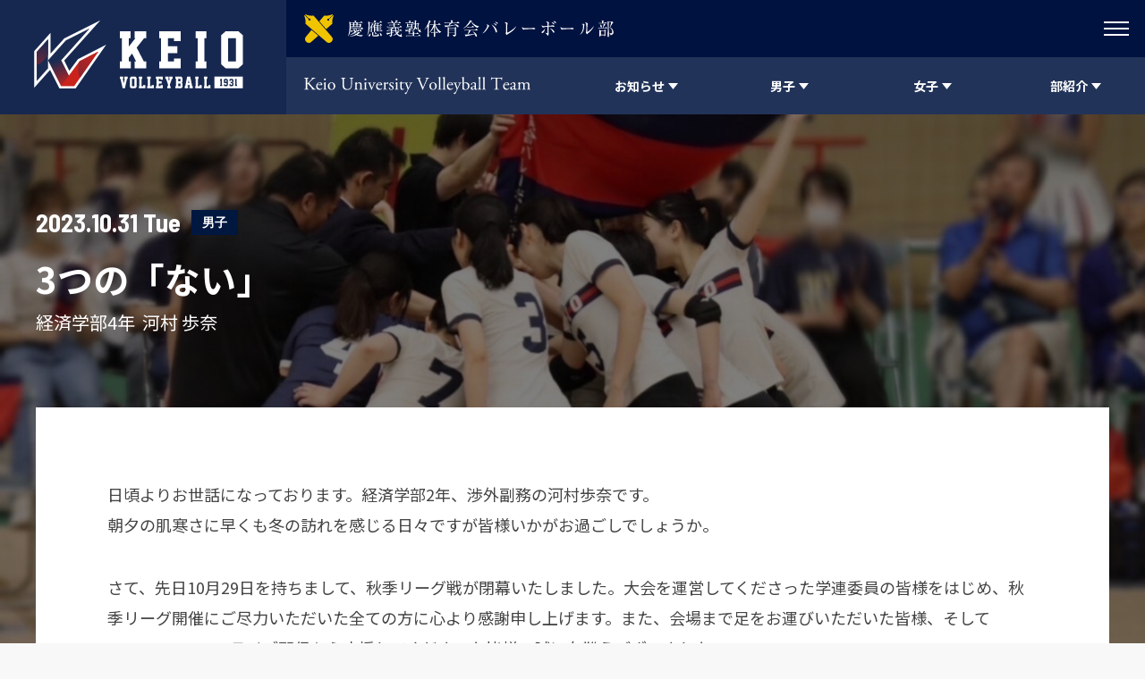

--- FILE ---
content_type: text/html; charset=UTF-8
request_url: https://keiovb.com/blog/10454/
body_size: 14566
content:
<!doctype html>
<html class="no-js" lang="ja">
<head>
<meta charset="UTF-8">
<meta http-equiv="X-UA-Compatible" content="IE=edge">
<meta name="description" content="">
<meta name="viewport" content="width=device-width, initial-scale=1" />
<meta name="format-detection" content="telephone=no" />
<meta property="og:title" content="">
<meta property="og:locale" content="ja_JP">
<meta property="og:type" content="">
<meta property="og:url" content="">
<meta property="og:description" content="">
<meta property="og:site_name" content="慶應義塾大学バレーボール部 公式サイト">
<meta name="twitter:card" content="summary_large_image">
<meta name="twitter:site" content="">
<meta name="twitter:title" content="">
<meta name="twitter:description" content="">
<link rel="icon" type="image/x-icon" href="https://keiovb.com/wp-content/themes/keio-vb/assets/images/favicon.ico">
<link rel="Shortcut Icon" type="image/x-icon" href="https://keiovb.com/wp-content/themes/keio-vb/assets/images/favicon.ico">
<link rel="shortcut icon" type="image/vnd.microsoft.icon" href="https://keiovb.com/wp-content/themes/keio-vb/assets/images/favicon.ico">
<link rel="apple-touch-icon" sizes="180x180" href="https://keiovb.com/wp-content/themes/keio-vb/assets/images/apple-touch-icon-180x180.png">
<title>3つの「ない」 - 慶應義塾体育会バレーボール部 Official Web Site</title>

		<!-- All in One SEO 4.8.1.1 - aioseo.com -->
	<meta name="robots" content="max-image-preview:large" />
	<meta name="author" content="慶應義塾体育会バレーボール部男子"/>
	<link rel="canonical" href="https://keiovb.com/blog/10454/" />
	<meta name="generator" content="All in One SEO (AIOSEO) 4.8.1.1" />
		<meta property="og:locale" content="ja_JP" />
		<meta property="og:site_name" content="慶應義塾体育会バレーボール部 Official Web Site - 【関東大学男子１部】【関東大学女子４部】入部のご案内・試合情報・部員による活動日誌など、慶應義塾体育会バレーボール部に関する最新の情報をお届けしています。" />
		<meta property="og:type" content="article" />
		<meta property="og:title" content="3つの「ない」 - 慶應義塾体育会バレーボール部 Official Web Site" />
		<meta property="og:url" content="https://keiovb.com/blog/10454/" />
		<meta property="article:published_time" content="2023-10-31T08:13:41+00:00" />
		<meta property="article:modified_time" content="2023-10-31T08:13:41+00:00" />
		<meta name="twitter:card" content="summary_large_image" />
		<meta name="twitter:site" content="@keiovb" />
		<meta name="twitter:title" content="3つの「ない」 - 慶應義塾体育会バレーボール部 Official Web Site" />
		<meta name="twitter:creator" content="@keiovb" />
		<script type="application/ld+json" class="aioseo-schema">
			{"@context":"https:\/\/schema.org","@graph":[{"@type":"BreadcrumbList","@id":"https:\/\/keiovb.com\/blog\/10454\/#breadcrumblist","itemListElement":[{"@type":"ListItem","@id":"https:\/\/keiovb.com\/#listItem","position":1,"name":"\u5bb6","item":"https:\/\/keiovb.com\/","nextItem":{"@type":"ListItem","@id":"https:\/\/keiovb.com\/blog\/10454\/#listItem","name":"3\u3064\u306e\u300c\u306a\u3044\u300d"}},{"@type":"ListItem","@id":"https:\/\/keiovb.com\/blog\/10454\/#listItem","position":2,"name":"3\u3064\u306e\u300c\u306a\u3044\u300d","previousItem":{"@type":"ListItem","@id":"https:\/\/keiovb.com\/#listItem","name":"\u5bb6"}}]},{"@type":"Organization","@id":"https:\/\/keiovb.com\/#organization","name":"\u6176\u61c9\u7fa9\u587e\u4f53\u80b2\u4f1a\u30d0\u30ec\u30fc\u30dc\u30fc\u30eb\u90e8","description":"\u3010\u95a2\u6771\u5927\u5b66\u7537\u5b50\uff11\u90e8\u3011\u3010\u95a2\u6771\u5927\u5b66\u5973\u5b50\uff14\u90e8\u3011\u5165\u90e8\u306e\u3054\u6848\u5185\u30fb\u8a66\u5408\u60c5\u5831\u30fb\u90e8\u54e1\u306b\u3088\u308b\u6d3b\u52d5\u65e5\u8a8c\u306a\u3069\u3001\u6176\u61c9\u7fa9\u587e\u4f53\u80b2\u4f1a\u30d0\u30ec\u30fc\u30dc\u30fc\u30eb\u90e8\u306b\u95a2\u3059\u308b\u6700\u65b0\u306e\u60c5\u5831\u3092\u304a\u5c4a\u3051\u3057\u3066\u3044\u307e\u3059\u3002","url":"https:\/\/keiovb.com\/","logo":{"@type":"ImageObject","url":"https:\/\/keiovb.com\/wp-content\/uploads\/2023\/03\/favicon.png","@id":"https:\/\/keiovb.com\/blog\/10454\/#organizationLogo","width":512,"height":512,"caption":"\u6176\u61c9\u7fa9\u587e\u4f53\u80b2\u4f1a\u30d0\u30ec\u30fc\u30dc\u30fc\u30eb\u90e8"},"image":{"@id":"https:\/\/keiovb.com\/blog\/10454\/#organizationLogo"},"sameAs":["https:\/\/twitter.com\/keiovb","https:\/\/www.instagram.com\/keio_official_volleyball\/?hl=ja"]},{"@type":"Person","@id":"https:\/\/keiovb.com\/author\/keiovb\/#author","url":"https:\/\/keiovb.com\/author\/keiovb\/","name":"\u6176\u61c9\u7fa9\u587e\u4f53\u80b2\u4f1a\u30d0\u30ec\u30fc\u30dc\u30fc\u30eb\u90e8\u7537\u5b50","image":{"@type":"ImageObject","@id":"https:\/\/keiovb.com\/blog\/10454\/#authorImage","url":"https:\/\/secure.gravatar.com\/avatar\/07dae881b28fae28cdb376c2abb34c9baeef5ebe04250be3112f1ed7b1ca0256?s=96&d=mm&r=g","width":96,"height":96,"caption":"\u6176\u61c9\u7fa9\u587e\u4f53\u80b2\u4f1a\u30d0\u30ec\u30fc\u30dc\u30fc\u30eb\u90e8\u7537\u5b50"}},{"@type":"WebPage","@id":"https:\/\/keiovb.com\/blog\/10454\/#webpage","url":"https:\/\/keiovb.com\/blog\/10454\/","name":"3\u3064\u306e\u300c\u306a\u3044\u300d - \u6176\u61c9\u7fa9\u587e\u4f53\u80b2\u4f1a\u30d0\u30ec\u30fc\u30dc\u30fc\u30eb\u90e8 Official Web Site","inLanguage":"ja","isPartOf":{"@id":"https:\/\/keiovb.com\/#website"},"breadcrumb":{"@id":"https:\/\/keiovb.com\/blog\/10454\/#breadcrumblist"},"author":{"@id":"https:\/\/keiovb.com\/author\/keiovb\/#author"},"creator":{"@id":"https:\/\/keiovb.com\/author\/keiovb\/#author"},"datePublished":"2023-10-31T17:13:41+09:00","dateModified":"2023-10-31T17:13:41+09:00"},{"@type":"WebSite","@id":"https:\/\/keiovb.com\/#website","url":"https:\/\/keiovb.com\/","name":"\u6176\u61c9\u7fa9\u587e\u5927\u5b66\u30d0\u30ec\u30fc\u30dc\u30fc\u30eb\u90e8","description":"\u3010\u95a2\u6771\u5927\u5b66\u7537\u5b50\uff11\u90e8\u3011\u3010\u95a2\u6771\u5927\u5b66\u5973\u5b50\uff14\u90e8\u3011\u5165\u90e8\u306e\u3054\u6848\u5185\u30fb\u8a66\u5408\u60c5\u5831\u30fb\u90e8\u54e1\u306b\u3088\u308b\u6d3b\u52d5\u65e5\u8a8c\u306a\u3069\u3001\u6176\u61c9\u7fa9\u587e\u4f53\u80b2\u4f1a\u30d0\u30ec\u30fc\u30dc\u30fc\u30eb\u90e8\u306b\u95a2\u3059\u308b\u6700\u65b0\u306e\u60c5\u5831\u3092\u304a\u5c4a\u3051\u3057\u3066\u3044\u307e\u3059\u3002","inLanguage":"ja","publisher":{"@id":"https:\/\/keiovb.com\/#organization"}}]}
		</script>
		<!-- All in One SEO -->

<link rel='dns-prefetch' href='//ajax.googleapis.com' />
<link rel="alternate" title="oEmbed (JSON)" type="application/json+oembed" href="https://keiovb.com/wp-json/oembed/1.0/embed?url=https%3A%2F%2Fkeiovb.com%2Fblog%2F10454%2F" />
<link rel="alternate" title="oEmbed (XML)" type="text/xml+oembed" href="https://keiovb.com/wp-json/oembed/1.0/embed?url=https%3A%2F%2Fkeiovb.com%2Fblog%2F10454%2F&#038;format=xml" />
<style id='wp-img-auto-sizes-contain-inline-css' type='text/css'>
img:is([sizes=auto i],[sizes^="auto," i]){contain-intrinsic-size:3000px 1500px}
/*# sourceURL=wp-img-auto-sizes-contain-inline-css */
</style>
<style id='wp-block-library-inline-css' type='text/css'>
:root{--wp-block-synced-color:#7a00df;--wp-block-synced-color--rgb:122,0,223;--wp-bound-block-color:var(--wp-block-synced-color);--wp-editor-canvas-background:#ddd;--wp-admin-theme-color:#007cba;--wp-admin-theme-color--rgb:0,124,186;--wp-admin-theme-color-darker-10:#006ba1;--wp-admin-theme-color-darker-10--rgb:0,107,160.5;--wp-admin-theme-color-darker-20:#005a87;--wp-admin-theme-color-darker-20--rgb:0,90,135;--wp-admin-border-width-focus:2px}@media (min-resolution:192dpi){:root{--wp-admin-border-width-focus:1.5px}}.wp-element-button{cursor:pointer}:root .has-very-light-gray-background-color{background-color:#eee}:root .has-very-dark-gray-background-color{background-color:#313131}:root .has-very-light-gray-color{color:#eee}:root .has-very-dark-gray-color{color:#313131}:root .has-vivid-green-cyan-to-vivid-cyan-blue-gradient-background{background:linear-gradient(135deg,#00d084,#0693e3)}:root .has-purple-crush-gradient-background{background:linear-gradient(135deg,#34e2e4,#4721fb 50%,#ab1dfe)}:root .has-hazy-dawn-gradient-background{background:linear-gradient(135deg,#faaca8,#dad0ec)}:root .has-subdued-olive-gradient-background{background:linear-gradient(135deg,#fafae1,#67a671)}:root .has-atomic-cream-gradient-background{background:linear-gradient(135deg,#fdd79a,#004a59)}:root .has-nightshade-gradient-background{background:linear-gradient(135deg,#330968,#31cdcf)}:root .has-midnight-gradient-background{background:linear-gradient(135deg,#020381,#2874fc)}:root{--wp--preset--font-size--normal:16px;--wp--preset--font-size--huge:42px}.has-regular-font-size{font-size:1em}.has-larger-font-size{font-size:2.625em}.has-normal-font-size{font-size:var(--wp--preset--font-size--normal)}.has-huge-font-size{font-size:var(--wp--preset--font-size--huge)}.has-text-align-center{text-align:center}.has-text-align-left{text-align:left}.has-text-align-right{text-align:right}.has-fit-text{white-space:nowrap!important}#end-resizable-editor-section{display:none}.aligncenter{clear:both}.items-justified-left{justify-content:flex-start}.items-justified-center{justify-content:center}.items-justified-right{justify-content:flex-end}.items-justified-space-between{justify-content:space-between}.screen-reader-text{border:0;clip-path:inset(50%);height:1px;margin:-1px;overflow:hidden;padding:0;position:absolute;width:1px;word-wrap:normal!important}.screen-reader-text:focus{background-color:#ddd;clip-path:none;color:#444;display:block;font-size:1em;height:auto;left:5px;line-height:normal;padding:15px 23px 14px;text-decoration:none;top:5px;width:auto;z-index:100000}html :where(.has-border-color){border-style:solid}html :where([style*=border-top-color]){border-top-style:solid}html :where([style*=border-right-color]){border-right-style:solid}html :where([style*=border-bottom-color]){border-bottom-style:solid}html :where([style*=border-left-color]){border-left-style:solid}html :where([style*=border-width]){border-style:solid}html :where([style*=border-top-width]){border-top-style:solid}html :where([style*=border-right-width]){border-right-style:solid}html :where([style*=border-bottom-width]){border-bottom-style:solid}html :where([style*=border-left-width]){border-left-style:solid}html :where(img[class*=wp-image-]){height:auto;max-width:100%}:where(figure){margin:0 0 1em}html :where(.is-position-sticky){--wp-admin--admin-bar--position-offset:var(--wp-admin--admin-bar--height,0px)}@media screen and (max-width:600px){html :where(.is-position-sticky){--wp-admin--admin-bar--position-offset:0px}}

/*# sourceURL=wp-block-library-inline-css */
</style><style id='global-styles-inline-css' type='text/css'>
:root{--wp--preset--aspect-ratio--square: 1;--wp--preset--aspect-ratio--4-3: 4/3;--wp--preset--aspect-ratio--3-4: 3/4;--wp--preset--aspect-ratio--3-2: 3/2;--wp--preset--aspect-ratio--2-3: 2/3;--wp--preset--aspect-ratio--16-9: 16/9;--wp--preset--aspect-ratio--9-16: 9/16;--wp--preset--color--black: #000000;--wp--preset--color--cyan-bluish-gray: #abb8c3;--wp--preset--color--white: #ffffff;--wp--preset--color--pale-pink: #f78da7;--wp--preset--color--vivid-red: #cf2e2e;--wp--preset--color--luminous-vivid-orange: #ff6900;--wp--preset--color--luminous-vivid-amber: #fcb900;--wp--preset--color--light-green-cyan: #7bdcb5;--wp--preset--color--vivid-green-cyan: #00d084;--wp--preset--color--pale-cyan-blue: #8ed1fc;--wp--preset--color--vivid-cyan-blue: #0693e3;--wp--preset--color--vivid-purple: #9b51e0;--wp--preset--gradient--vivid-cyan-blue-to-vivid-purple: linear-gradient(135deg,rgb(6,147,227) 0%,rgb(155,81,224) 100%);--wp--preset--gradient--light-green-cyan-to-vivid-green-cyan: linear-gradient(135deg,rgb(122,220,180) 0%,rgb(0,208,130) 100%);--wp--preset--gradient--luminous-vivid-amber-to-luminous-vivid-orange: linear-gradient(135deg,rgb(252,185,0) 0%,rgb(255,105,0) 100%);--wp--preset--gradient--luminous-vivid-orange-to-vivid-red: linear-gradient(135deg,rgb(255,105,0) 0%,rgb(207,46,46) 100%);--wp--preset--gradient--very-light-gray-to-cyan-bluish-gray: linear-gradient(135deg,rgb(238,238,238) 0%,rgb(169,184,195) 100%);--wp--preset--gradient--cool-to-warm-spectrum: linear-gradient(135deg,rgb(74,234,220) 0%,rgb(151,120,209) 20%,rgb(207,42,186) 40%,rgb(238,44,130) 60%,rgb(251,105,98) 80%,rgb(254,248,76) 100%);--wp--preset--gradient--blush-light-purple: linear-gradient(135deg,rgb(255,206,236) 0%,rgb(152,150,240) 100%);--wp--preset--gradient--blush-bordeaux: linear-gradient(135deg,rgb(254,205,165) 0%,rgb(254,45,45) 50%,rgb(107,0,62) 100%);--wp--preset--gradient--luminous-dusk: linear-gradient(135deg,rgb(255,203,112) 0%,rgb(199,81,192) 50%,rgb(65,88,208) 100%);--wp--preset--gradient--pale-ocean: linear-gradient(135deg,rgb(255,245,203) 0%,rgb(182,227,212) 50%,rgb(51,167,181) 100%);--wp--preset--gradient--electric-grass: linear-gradient(135deg,rgb(202,248,128) 0%,rgb(113,206,126) 100%);--wp--preset--gradient--midnight: linear-gradient(135deg,rgb(2,3,129) 0%,rgb(40,116,252) 100%);--wp--preset--font-size--small: 13px;--wp--preset--font-size--medium: 20px;--wp--preset--font-size--large: 36px;--wp--preset--font-size--x-large: 42px;--wp--preset--spacing--20: 0.44rem;--wp--preset--spacing--30: 0.67rem;--wp--preset--spacing--40: 1rem;--wp--preset--spacing--50: 1.5rem;--wp--preset--spacing--60: 2.25rem;--wp--preset--spacing--70: 3.38rem;--wp--preset--spacing--80: 5.06rem;--wp--preset--shadow--natural: 6px 6px 9px rgba(0, 0, 0, 0.2);--wp--preset--shadow--deep: 12px 12px 50px rgba(0, 0, 0, 0.4);--wp--preset--shadow--sharp: 6px 6px 0px rgba(0, 0, 0, 0.2);--wp--preset--shadow--outlined: 6px 6px 0px -3px rgb(255, 255, 255), 6px 6px rgb(0, 0, 0);--wp--preset--shadow--crisp: 6px 6px 0px rgb(0, 0, 0);}:where(.is-layout-flex){gap: 0.5em;}:where(.is-layout-grid){gap: 0.5em;}body .is-layout-flex{display: flex;}.is-layout-flex{flex-wrap: wrap;align-items: center;}.is-layout-flex > :is(*, div){margin: 0;}body .is-layout-grid{display: grid;}.is-layout-grid > :is(*, div){margin: 0;}:where(.wp-block-columns.is-layout-flex){gap: 2em;}:where(.wp-block-columns.is-layout-grid){gap: 2em;}:where(.wp-block-post-template.is-layout-flex){gap: 1.25em;}:where(.wp-block-post-template.is-layout-grid){gap: 1.25em;}.has-black-color{color: var(--wp--preset--color--black) !important;}.has-cyan-bluish-gray-color{color: var(--wp--preset--color--cyan-bluish-gray) !important;}.has-white-color{color: var(--wp--preset--color--white) !important;}.has-pale-pink-color{color: var(--wp--preset--color--pale-pink) !important;}.has-vivid-red-color{color: var(--wp--preset--color--vivid-red) !important;}.has-luminous-vivid-orange-color{color: var(--wp--preset--color--luminous-vivid-orange) !important;}.has-luminous-vivid-amber-color{color: var(--wp--preset--color--luminous-vivid-amber) !important;}.has-light-green-cyan-color{color: var(--wp--preset--color--light-green-cyan) !important;}.has-vivid-green-cyan-color{color: var(--wp--preset--color--vivid-green-cyan) !important;}.has-pale-cyan-blue-color{color: var(--wp--preset--color--pale-cyan-blue) !important;}.has-vivid-cyan-blue-color{color: var(--wp--preset--color--vivid-cyan-blue) !important;}.has-vivid-purple-color{color: var(--wp--preset--color--vivid-purple) !important;}.has-black-background-color{background-color: var(--wp--preset--color--black) !important;}.has-cyan-bluish-gray-background-color{background-color: var(--wp--preset--color--cyan-bluish-gray) !important;}.has-white-background-color{background-color: var(--wp--preset--color--white) !important;}.has-pale-pink-background-color{background-color: var(--wp--preset--color--pale-pink) !important;}.has-vivid-red-background-color{background-color: var(--wp--preset--color--vivid-red) !important;}.has-luminous-vivid-orange-background-color{background-color: var(--wp--preset--color--luminous-vivid-orange) !important;}.has-luminous-vivid-amber-background-color{background-color: var(--wp--preset--color--luminous-vivid-amber) !important;}.has-light-green-cyan-background-color{background-color: var(--wp--preset--color--light-green-cyan) !important;}.has-vivid-green-cyan-background-color{background-color: var(--wp--preset--color--vivid-green-cyan) !important;}.has-pale-cyan-blue-background-color{background-color: var(--wp--preset--color--pale-cyan-blue) !important;}.has-vivid-cyan-blue-background-color{background-color: var(--wp--preset--color--vivid-cyan-blue) !important;}.has-vivid-purple-background-color{background-color: var(--wp--preset--color--vivid-purple) !important;}.has-black-border-color{border-color: var(--wp--preset--color--black) !important;}.has-cyan-bluish-gray-border-color{border-color: var(--wp--preset--color--cyan-bluish-gray) !important;}.has-white-border-color{border-color: var(--wp--preset--color--white) !important;}.has-pale-pink-border-color{border-color: var(--wp--preset--color--pale-pink) !important;}.has-vivid-red-border-color{border-color: var(--wp--preset--color--vivid-red) !important;}.has-luminous-vivid-orange-border-color{border-color: var(--wp--preset--color--luminous-vivid-orange) !important;}.has-luminous-vivid-amber-border-color{border-color: var(--wp--preset--color--luminous-vivid-amber) !important;}.has-light-green-cyan-border-color{border-color: var(--wp--preset--color--light-green-cyan) !important;}.has-vivid-green-cyan-border-color{border-color: var(--wp--preset--color--vivid-green-cyan) !important;}.has-pale-cyan-blue-border-color{border-color: var(--wp--preset--color--pale-cyan-blue) !important;}.has-vivid-cyan-blue-border-color{border-color: var(--wp--preset--color--vivid-cyan-blue) !important;}.has-vivid-purple-border-color{border-color: var(--wp--preset--color--vivid-purple) !important;}.has-vivid-cyan-blue-to-vivid-purple-gradient-background{background: var(--wp--preset--gradient--vivid-cyan-blue-to-vivid-purple) !important;}.has-light-green-cyan-to-vivid-green-cyan-gradient-background{background: var(--wp--preset--gradient--light-green-cyan-to-vivid-green-cyan) !important;}.has-luminous-vivid-amber-to-luminous-vivid-orange-gradient-background{background: var(--wp--preset--gradient--luminous-vivid-amber-to-luminous-vivid-orange) !important;}.has-luminous-vivid-orange-to-vivid-red-gradient-background{background: var(--wp--preset--gradient--luminous-vivid-orange-to-vivid-red) !important;}.has-very-light-gray-to-cyan-bluish-gray-gradient-background{background: var(--wp--preset--gradient--very-light-gray-to-cyan-bluish-gray) !important;}.has-cool-to-warm-spectrum-gradient-background{background: var(--wp--preset--gradient--cool-to-warm-spectrum) !important;}.has-blush-light-purple-gradient-background{background: var(--wp--preset--gradient--blush-light-purple) !important;}.has-blush-bordeaux-gradient-background{background: var(--wp--preset--gradient--blush-bordeaux) !important;}.has-luminous-dusk-gradient-background{background: var(--wp--preset--gradient--luminous-dusk) !important;}.has-pale-ocean-gradient-background{background: var(--wp--preset--gradient--pale-ocean) !important;}.has-electric-grass-gradient-background{background: var(--wp--preset--gradient--electric-grass) !important;}.has-midnight-gradient-background{background: var(--wp--preset--gradient--midnight) !important;}.has-small-font-size{font-size: var(--wp--preset--font-size--small) !important;}.has-medium-font-size{font-size: var(--wp--preset--font-size--medium) !important;}.has-large-font-size{font-size: var(--wp--preset--font-size--large) !important;}.has-x-large-font-size{font-size: var(--wp--preset--font-size--x-large) !important;}
/*# sourceURL=global-styles-inline-css */
</style>

<style id='classic-theme-styles-inline-css' type='text/css'>
/*! This file is auto-generated */
.wp-block-button__link{color:#fff;background-color:#32373c;border-radius:9999px;box-shadow:none;text-decoration:none;padding:calc(.667em + 2px) calc(1.333em + 2px);font-size:1.125em}.wp-block-file__button{background:#32373c;color:#fff;text-decoration:none}
/*# sourceURL=/wp-includes/css/classic-themes.min.css */
</style>
<link rel='stylesheet' id='contact-form-7-css' href='https://keiovb.com/wp-content/plugins/contact-form-7/includes/css/styles.css?ver=6.1.4' type='text/css' media='all' />
<link rel='stylesheet' id='base-css' href='https://keiovb.com/wp-content/themes/keio-vb/assets/css/base.css?ver=1.0.0' type='text/css' media='all' />
<link rel='stylesheet' id='plugins-css' href='https://keiovb.com/wp-content/themes/keio-vb/assets/css/plugins.css?ver=1.0.0' type='text/css' media='all' />
<link rel='stylesheet' id='layout-css' href='https://keiovb.com/wp-content/themes/keio-vb/assets/css/layout.css?ver=1.0.0' type='text/css' media='all' />
<link rel='stylesheet' id='layout-tp-css' href='https://keiovb.com/wp-content/themes/keio-vb/assets/css/layout-tp.css?ver=1.0.0' type='text/css' media='all' />
<script type="text/javascript" src="https://ajax.googleapis.com/ajax/libs/jquery/3.2.1/jquery.min.js?ver=3.2.1" id="jquery-js"></script>
<link rel="https://api.w.org/" href="https://keiovb.com/wp-json/" /><link rel="icon" href="https://keiovb.com/wp-content/uploads/2023/03/cropped-favicon-32x32.png" sizes="32x32" />
<link rel="icon" href="https://keiovb.com/wp-content/uploads/2023/03/cropped-favicon-192x192.png" sizes="192x192" />
<link rel="apple-touch-icon" href="https://keiovb.com/wp-content/uploads/2023/03/cropped-favicon-180x180.png" />
<meta name="msapplication-TileImage" content="https://keiovb.com/wp-content/uploads/2023/03/cropped-favicon-270x270.png" />
	
	<!-- Global site tag (gtag.js) - Google Analytics -->
	<script async src="https://www.googletagmanager.com/gtag/js?id=G-SFTVSFMEED"></script>
	<script>
	  window.dataLayer = window.dataLayer || [];
	  function gtag(){dataLayer.push(arguments);}
	  gtag('js', new Date());

	  gtag('config', 'G-SFTVSFMEED');
	</script>
	
	
</head>
<body class="wp-singular blog-template-default single single-blog postid-10454 wp-theme-keio-vb">
<div id="page-body">
<header id="site-header" class="d-lg-flex flex-wrap is-initial">
<a href="https://keiovb.com/" id="site-header__logo--main"></a>
<div id="site-header__inner" class="d-lg-flex flex-wrap">
<div id="site-header__sub" class="d-flex justify-content-between">
<div id="site-header__logo--sub" class="align-self-center"></div>
<div id="site-header__sub__menu">
<div class="site-header__sub__menu-trigger">
<div>
<span></span>
<span></span>
<span></span>
</div>
</div>
</div>
<ul class="site-header__sub__menu">
<li class="site-header__sub__menu__item d-flex"><a href="https://keiovb.com/link" class="site-header__sub__menu__btn d-flex align-items-center justify-content-center">リンク</a></li>
<li class="site-header__sub__menu__item d-flex"><a href="https://keiovb.com/access" class="site-header__sub__menu__btn d-flex align-items-center justify-content-center">アクセス</a></li>
<li class="site-header__sub__menu__item d-flex"><a href="https://keiovb.com/contact-men" class="site-header__sub__menu__btn d-flex align-items-center justify-content-center">お問い合わせ（男子）</a></li>
<li class="site-header__sub__menu__item d-flex"><a href="https://keiovb.com/contact-women" class="site-header__sub__menu__btn d-flex align-items-center justify-content-center">お問い合わせ（女子）</a></li>
</ul>
<!--/.site-header__sub--></div>
<div id="site-header__main" class="d-flex justify-content-lg-between justify-content-md-end">
<div id="site-header__main__heading" class="align-self-center hide-txt">Keio University Volleyball Team</div>
<nav class="site-header__main__menu d-flex">
<ul class="site-header__main__menu__inner d-flex">
	
<li class="site-header__main__menu__item d-flex pc-trigger">
<div class="site-header__main__menu__btn d-flex align-items-center justify-content-center">
<span class="site-header__main__menu__txt">お知らせ</span>
</div>
<div class="mega-menu">
<div class="mega-menu__inner d-flex flex-wrap">
<dl class="mega-menu__list mega-menu__article d-flex flex-wrap">
<dt class="mega-menu__list__title">
<div class="mb-20">
<span class=" fs-sm-28 fs-20">RECENT NEWS</span>
<span class="fs-12">最近のニュース</span>
</div>
<!--
<a href="https://keiovb.com/news/" class="mega-menu__list__report-btn btn-white">VIEW ALL</a>
-->
<div class="d-flex align-items-start">
<a href="https://keiovb.com/news/" class="mega-menu__list__report-btn mega-menu__list__report-btn--men" style="padding: 8px 8px; text-align: center; margin-right: 8px;">男女一覧</a>
<a href="https://keiovb.com/news/gender/men/" class="mega-menu__list__report-btn mega-menu__list__report-btn--men" style="padding: 8px 8px; text-align: center; margin-right: 8px;">男子一覧</a>
<a href="https://keiovb.com/news/gender/women/" class="mega-menu__list__report-btn mega-menu__list__report-btn--women" style="padding: 8px 8px; text-align: center;">女子一覧</a>
</div>
</dt>
<dd class="mega-menu__list__item mega-menu__article__item fs-sm-14 fs-12">
<a href="https://keiovb.com/news/18116/" class="mega-menu__list__btn hvr-wy d-flex">
<time datetime="2025-12-26T19:43:18+09:00">2025.12.26</time>
<div class="mega-menu__list__txt"><span class="mega-menu__list__gender mega-menu__list__gender--men">男子</span>&nbsp;&nbsp;【活動報告】ハワイの大学生と合同練習を行いました！</div>
</a>
</dd>
<dd class="mega-menu__list__item mega-menu__article__item fs-sm-14 fs-12">
<a href="https://keiovb.com/news/18093/" class="mega-menu__list__btn hvr-wy d-flex">
<time datetime="2025-12-21T18:07:59+09:00">2025.12.21</time>
<div class="mega-menu__list__txt"><span class="mega-menu__list__gender mega-menu__list__gender--men">男子</span>&nbsp;&nbsp;【試合結果】第１４回修球杯</div>
</a>
</dd>
<dd class="mega-menu__list__item mega-menu__article__item fs-sm-14 fs-12">
<a href="https://keiovb.com/news/18082/" class="mega-menu__list__btn hvr-wy d-flex">
<time datetime="2025-12-19T18:50:43+09:00">2025.12.19</time>
<div class="mega-menu__list__txt"><span class="mega-menu__list__gender mega-menu__list__gender--men">男子</span>&nbsp;&nbsp;監督就任挨拶（男子チーム監督：宗雲健司）</div>
</a>
</dd>
<dd class="mega-menu__list__item mega-menu__article__item fs-sm-14 fs-12">
<a href="https://keiovb.com/news/18077/" class="mega-menu__list__btn hvr-wy d-flex">
<time datetime="2025-12-19T10:22:06+09:00">2025.12.19</time>
<div class="mega-menu__list__txt"><span class="mega-menu__list__gender mega-menu__list__gender--women"></span>&nbsp;&nbsp;【試合情報】第１４回修球杯</div>
</a>
</dd>
<dd class="mega-menu__list__item mega-menu__article__item fs-sm-14 fs-12">
<a href="https://keiovb.com/news/18049/" class="mega-menu__list__btn hvr-wy d-flex">
<time datetime="2025-12-16T23:10:43+09:00">2025.12.16</time>
<div class="mega-menu__list__txt"><span class="mega-menu__list__gender mega-menu__list__gender--women">男女</span>&nbsp;&nbsp;新幹部報告</div>
</a>
</dd>
</dl>

<dl class="mega-menu__list mega-menu__article d-flex flex-wrap">
<dt class="mega-menu__list__title">
<div class="mb-20">
<span class=" fs-sm-28 fs-20">RECENT BLOG</span>
<span class="fs-12">最近の活動日誌</span>
</div>
<!--
<a href="https://keiovb.com/blog/" class="mega-menu__list__report-btn btn-white">VIEW ALL</a>
-->
<div class="d-flex align-items-start">
<a href="https://keiovb.com/blog/gender/men/" class="mega-menu__list__report-btn mega-menu__list__report-btn--men" style="padding: 8px 8px; text-align: center; margin-right: 8px;">男子一覧</a>
<a href="https://keiovb.com/blog/gender/women/" class="mega-menu__list__report-btn mega-menu__list__report-btn--women" style="padding: 8px 8px; text-align: center;">女子一覧</a>
</div>
</dt>
<dd class="mega-menu__list__item mega-menu__article__item fs-sm-14 fs-12">
<a href="https://keiovb.com/blog/18225/" class="mega-menu__list__btn mega-menu__article-btn hvr-wy d-flex">
<time datetime="2026-01-28T14:40:57+09:00">2026.01.28</time>
<div class="mega-menu__list__txt">
<span class="mega-menu__list__gender mega-menu__list__gender--men">男子</span>
&nbsp;&nbsp;自分を信じ、信頼される人になる・
<span class="fs-14">法学部法律学科1年&nbsp;&nbsp;山田 香凜</span>
</div>
</a>	
</dd>
<dd class="mega-menu__list__item mega-menu__article__item fs-sm-14 fs-12">
<a href="https://keiovb.com/blog/18222/" class="mega-menu__list__btn mega-menu__article-btn hvr-wy d-flex">
<time datetime="2026-01-27T15:12:59+09:00">2026.01.27</time>
<div class="mega-menu__list__txt">
<span class="mega-menu__list__gender mega-menu__list__gender--men">男子</span>
&nbsp;&nbsp;褒める勇気・
<span class="fs-14">商学部3年&nbsp;&nbsp;熊谷 健太</span>
</div>
</a>	
</dd>
<dd class="mega-menu__list__item mega-menu__article__item fs-sm-14 fs-12">
<a href="https://keiovb.com/blog/18220/" class="mega-menu__list__btn mega-menu__article-btn hvr-wy d-flex">
<time datetime="2026-01-25T00:26:10+09:00">2026.01.25</time>
<div class="mega-menu__list__txt">
<span class="mega-menu__list__gender mega-menu__list__gender--women">女子</span>
&nbsp;&nbsp;決意表明・
<span class="fs-14">法学部法律学科3年&nbsp;&nbsp;北村日向子</span>
</div>
</a>	
</dd>
<dd class="mega-menu__list__item mega-menu__article__item fs-sm-14 fs-12">
<a href="https://keiovb.com/blog/18215/" class="mega-menu__list__btn mega-menu__article-btn hvr-wy d-flex">
<time datetime="2026-01-24T22:45:08+09:00">2026.01.24</time>
<div class="mega-menu__list__txt">
<span class="mega-menu__list__gender mega-menu__list__gender--men">男子</span>
&nbsp;&nbsp;焦らず、楽しむ・
<span class="fs-14">商学部2年&nbsp;&nbsp;小山 啓太</span>
</div>
</a>	
</dd>
<dd class="mega-menu__list__item mega-menu__article__item fs-sm-14 fs-12">
<a href="https://keiovb.com/blog/18206/" class="mega-menu__list__btn mega-menu__article-btn hvr-wy d-flex">
<time datetime="2026-01-22T11:34:12+09:00">2026.01.22</time>
<div class="mega-menu__list__txt">
<span class="mega-menu__list__gender mega-menu__list__gender--men">男子</span>
&nbsp;&nbsp;急がば回るな・
<span class="fs-14">法学部政治学科2年&nbsp;&nbsp;田渕美里</span>
</div>
</a>	
</dd>
</dl>
</div>
<!--/.mega-menu--></div>
</li>	

<li class="site-header__main__menu__item d-flex pc-trigger">
<div class="site-header__main__menu__btn d-flex align-items-center justify-content-center">
<span class="site-header__main__menu__txt">男子</span>
</div>
<div class="mega-menu">
<div class="mega-menu__inner d-flex flex-wrap">
<div class="mega-menu__img">
<div class="mega-menu__img__inner" style="background-image: url(https://keiovb.com/wp-content/uploads/2021/10/DSC_8194.jpg);"></div>
</div>
<dl class="mega-menu__list d-flex flex-wrap align-content-start">
<dt class="mega-menu__list__title"><span class=" fs-sm-28 fs-20">MEN</span><span class="fs-12">男子</span></dt>
<dd class="mega-menu__list__item fs-sm-14 fs-12">
<a href="https://keiovb.com/for-high-school-students-men/" class="mega-menu__list__btn hvr-wy">
<!--<span class="mega-menu__list__gender mega-menu__list__gender--men">男子</span>-->&nbsp;&nbsp;高校生の皆様へ
</a>
</dd>
<dd class="mega-menu__list__item fs-sm-14 fs-12">
<a href="https://keiovb.com/match-schedule-men/" class="mega-menu__list__btn hvr-wy">
&nbsp;&nbsp;試合日程
</a>
</dd>
<dd class="mega-menu__list__item fs-sm-14 fs-12">
<a href="https://keiovb.com/match-info/category/men/" class="mega-menu__list__btn hvr-wy">
&nbsp;&nbsp;試合結果
</a>
</dd>
<dd class="mega-menu__list__item fs-sm-14 fs-12">
<a href="https://keiovb.com/calendar-men/" class="mega-menu__list__btn hvr-wy">
&nbsp;&nbsp;カレンダー
</a>
</dd>
<dd class="mega-menu__list__item fs-sm-14 fs-12">
<a href="https://keiovb.com/mens-team/" class="mega-menu__list__btn hvr-wy">
&nbsp;&nbsp;選手
</a>
</dd>
<dd class="mega-menu__list__item fs-sm-14 fs-12">
<a href="https://keiovb.com/members/category/staff/#staff-men" class="mega-menu__list__btn hvr-wy">
&nbsp;&nbsp;監督・コーチ
</a>
</dd>
<dd class="mega-menu__list__item fs-sm-14 fs-12">
<a href="https://keiovb.com/blog/gender/men/" class="mega-menu__list__btn hvr-wy">
&nbsp;&nbsp;活動日誌
</a>
</dd>
<dd class="mega-menu__list__item fs-sm-14 fs-12">
<a href="https://keiovb.com/match-gallery/category/men/" class="mega-menu__list__btn hvr-wy">
&nbsp;&nbsp;アルバム
</a>
</dd>
<dd class="mega-menu__list__item fs-sm-14 fs-12">
<a href="https://keiovb.com/members/category/ob/" class="mega-menu__list__btn hvr-wy">
&nbsp;&nbsp;卒業生
</a>
</dd>
<dd class="mega-menu__list__item fs-sm-14 fs-12">
<a href="https://keiovb.com/results-men/" class="mega-menu__list__btn hvr-wy">
&nbsp;&nbsp;戦績
</a>
</dd>
<dd class="mega-menu__list__item fs-sm-14 fs-12">
<a href="https://keiovb.com/pamphlet-men/" class="mega-menu__list__btn hvr-wy">
&nbsp;&nbsp;パンフレット
</a>
</dd>
</dl>
<div class="mega-menu__relation">
<div class="mega-menu__relation__inner">
<div class="mega-menu__relation__title fs-sm-20 fs-16">RECENT MATCH</div>
<ul class="mega-menu__relation__ticker match-info-ticker match-info-ticker-men">
<li class="mega-menu__relation__item match-info-ticker__item">
<a href="https://keiovb.com/match-info/18008/" class="match-info-ticker__link">
<div class="match-info-ticker__date">2025/12/4</div>
<div class="match-info-ticker__number fs-14">全日本インカレ・第2試合</div>
<div class="match-info-ticker__title d-flex align-items-end justify-content-center"><span class="fs-20">慶應義塾</span><span>&nbsp;&nbsp;VS&nbsp;&nbsp;</span><span class="fs-20">中京大学</span></div>
<div class="match-info-ticker__setcount fs-32">0 - 3</div>
<div class="match-info-ticker__btn mega-menu__relation__btn">詳細を見る</div>
</a>
</li>
<li class="mega-menu__relation__item match-info-ticker__item">
<a href="https://keiovb.com/match-info/18003/" class="match-info-ticker__link">
<div class="match-info-ticker__date">2025/12/3</div>
<div class="match-info-ticker__number fs-14">全日本インカレ・第2試合</div>
<div class="match-info-ticker__title d-flex align-items-end justify-content-center"><span class="fs-20">慶應義塾</span><span>&nbsp;&nbsp;VS&nbsp;&nbsp;</span><span class="fs-20">東京学芸大学</span></div>
<div class="match-info-ticker__setcount fs-32">3 - 1</div>
<div class="match-info-ticker__btn mega-menu__relation__btn">詳細を見る</div>
</a>
</li>
<li class="mega-menu__relation__item match-info-ticker__item">
<a href="https://keiovb.com/match-info/17886/" class="match-info-ticker__link">
<div class="match-info-ticker__date">2025/12/2</div>
<div class="match-info-ticker__number fs-14">全日本インカレ・第4試合</div>
<div class="match-info-ticker__title d-flex align-items-end justify-content-center"><span class="fs-20">慶應義塾</span><span>&nbsp;&nbsp;VS&nbsp;&nbsp;</span><span class="fs-20">長崎大学</span></div>
<div class="match-info-ticker__setcount fs-32">3 - 0</div>
<div class="match-info-ticker__btn mega-menu__relation__btn">詳細を見る</div>
</a>
</li>
</ul>
</div>
</div>
</div>
<!--/.mega-menu--></div>
</li>
<!--男子ここまで-->
	
	
<li class="site-header__main__menu__item d-flex pc-trigger">
<div class="site-header__main__menu__btn d-flex align-items-center justify-content-center">
<span class="site-header__main__menu__txt">女子</span>
</div>
<div class="mega-menu">
<div class="mega-menu__inner d-flex flex-wrap">
<div class="mega-menu__img">
<div class="mega-menu__img__inner" style="background-image: url(https://keiovb.com/wp-content/uploads/2021/10/DSC_6415.jpg);"></div>
</div>
<dl class="mega-menu__list d-flex flex-wrap align-content-start">
<dt class="mega-menu__list__title"><span class=" fs-sm-28 fs-20">WOMEN</span><span class="fs-12">女子</span></dt>
<dd class="mega-menu__list__item fs-sm-14 fs-12">
<a href="https://keiovb.com/for-high-school-students-women/" class="mega-menu__list__btn hvr-wy">
<!--<span class="mega-menu__list__gender mega-menu__list__gender--women">女子</span>-->&nbsp;&nbsp;高校生の皆様へ
</a>
</dd>
<dd class="mega-menu__list__item fs-sm-14 fs-12">
<a href="https://keiovb.com/match-schedule-women/" class="mega-menu__list__btn hvr-wy">
&nbsp;&nbsp;試合日程
</a>
</dd>
<dd class="mega-menu__list__item fs-sm-14 fs-12">
<a href="https://keiovb.com/match-info/category/women/" class="mega-menu__list__btn hvr-wy">
&nbsp;&nbsp;試合結果
</a>
</dd>
<dd class="mega-menu__list__item fs-sm-14 fs-12">
<a href="https://keiovb.com/calendar-women/" class="mega-menu__list__btn hvr-wy">
&nbsp;&nbsp;カレンダー
</a>
</dd>
<dd class="mega-menu__list__item fs-sm-14 fs-12">
<a href="https://keiovb.com/womens-team/" class="mega-menu__list__btn hvr-wy">
&nbsp;&nbsp;選手
</a>
</dd>
<dd class="mega-menu__list__item fs-sm-14 fs-12">
<a href="https://keiovb.com/members/category/staff/#staff-women" class="mega-menu__list__btn hvr-wy">
&nbsp;&nbsp;監督・コーチ
</a>
</dd>
<dd class="mega-menu__list__item fs-sm-14 fs-12">
<a href="https://keiovb.com/blog/gender/women/" class="mega-menu__list__btn hvr-wy">
&nbsp;&nbsp;活動日誌
</a>
</dd>
<dd class="mega-menu__list__item fs-sm-14 fs-12">
<a href="https://keiovb.com/match-gallery/category/women/" class="mega-menu__list__btn hvr-wy">
&nbsp;&nbsp;アルバム
</a>
</dd>
<dd class="mega-menu__list__item fs-sm-14 fs-12">
<a href="https://keiovb.com/members/category/og/" class="mega-menu__list__btn hvr-wy">
&nbsp;&nbsp;卒業生
</a>
</dd>
<dd class="mega-menu__list__item fs-sm-14 fs-12">
<a href="https://keiovb.com/results-women/" class="mega-menu__list__btn hvr-wy">
&nbsp;&nbsp;戦績
</a>
</dd>
<dd class="mega-menu__list__item fs-sm-14 fs-12">
<a href="https://keiovb.com/pamphlet-women/" class="mega-menu__list__btn hvr-wy">
&nbsp;&nbsp;パンフレット
</a>
</dd>
</dl>
<div class="mega-menu__relation">
<div class="mega-menu__relation__inner">
<div class="mega-menu__relation__title fs-sm-20 fs-16">RECENT MATCH</div>
<ul class="mega-menu__relation__ticker match-info-ticker match-info-ticker-women">
<li class="mega-menu__relation__item match-info-ticker__item">
<a href="https://keiovb.com/match-info/17502/" class="match-info-ticker__link">
<div class="match-info-ticker__date">2025/10/26</div>
<div class="match-info-ticker__number fs-14">秋季リーグ（女子）・第2試合</div>
<div class="match-info-ticker__title d-flex align-items-end justify-content-center"><span class="fs-20">慶應義塾</span><span>&nbsp;&nbsp;VS&nbsp;&nbsp;</span><span class="fs-20">群馬大学</span></div>
<div class="match-info-ticker__setcount fs-32">2 - 3</div>
<div class="match-info-ticker__btn mega-menu__relation__btn">詳細を見る</div>
</a>
</li>
<li class="mega-menu__relation__item match-info-ticker__item">
<a href="https://keiovb.com/match-info/17501/" class="match-info-ticker__link">
<div class="match-info-ticker__date">2025/10/25</div>
<div class="match-info-ticker__number fs-14">秋季リーグ（女子）・第2試合</div>
<div class="match-info-ticker__title d-flex align-items-end justify-content-center"><span class="fs-20">慶應義塾</span><span>&nbsp;&nbsp;VS&nbsp;&nbsp;</span><span class="fs-20">獨協大学</span></div>
<div class="match-info-ticker__setcount fs-32">3 - 1</div>
<div class="match-info-ticker__btn mega-menu__relation__btn">詳細を見る</div>
</a>
</li>
<li class="mega-menu__relation__item match-info-ticker__item">
<a href="https://keiovb.com/match-info/17500/" class="match-info-ticker__link">
<div class="match-info-ticker__date">2025/10/18</div>
<div class="match-info-ticker__number fs-14">秋季リーグ（女子）・第1試合</div>
<div class="match-info-ticker__title d-flex align-items-end justify-content-center"><span class="fs-20">慶應義塾</span><span>&nbsp;&nbsp;VS&nbsp;&nbsp;</span><span class="fs-20">淑徳大学</span></div>
<div class="match-info-ticker__setcount fs-32">0 - 3</div>
<div class="match-info-ticker__btn mega-menu__relation__btn">詳細を見る</div>
</a>
</li>
</ul>
</div>
</div>
</div>
<!--/.mega-menu--></div>
</li>
<!--女子ここまで-->
	
	
<!--<li class="site-header__main__menu__item d-flex pc-trigger">
<div class="site-header__main__menu__btn d-flex align-items-center justify-content-center">
<span class="site-header__main__menu__txt">部員紹介</span>
</div>
<div class="mega-menu">
<div class="mega-menu__inner d-flex flex-wrap">
<div class="mega-menu__img">
<div class="mega-menu__img__inner" style="background-image: url(https://keiovb.com/wp-content/uploads/2021/10/DSC_6415.jpg);"></div>
</div>
<dl class="mega-menu__list d-flex flex-wrap align-content-start">
<dt class="mega-menu__list__title"><span class=" fs-sm-28 fs-20">MEMBER INTRODUCTION</span><span class="fs-12">部員紹介</span></dt>
<dd class="mega-menu__list__item fs-sm-14 fs-12">
	<a href="https://keiovb.com/mens-team/" class="mega-menu__list__btn hvr-wy"><span class="mega-menu__list__gender mega-menu__list__gender--men">男子</span>&nbsp;&nbsp;選手一覧</a></dd>
<dd class="mega-menu__list__item fs-sm-14 fs-12">
	<a href="https://keiovb.com/womens-team/" class="mega-menu__list__btn hvr-wy"><span class="mega-menu__list__gender mega-menu__list__gender--women">女子</span>&nbsp;&nbsp;選手一覧</a></dd>
<dd class="mega-menu__list__item fs-sm-14 fs-12">
	<a href="https://keiovb.com/members/category/staff#staff-men" class="mega-menu__list__btn hvr-wy"><span class="mega-menu__list__gender mega-menu__list__gender--men">男子</span>&nbsp;&nbsp;監督・コーチ一覧</a></dd>
<dd class="mega-menu__list__item fs-sm-14 fs-12">
	<a href="https://keiovb.com/members/category/staff#staff-women" class="mega-menu__list__btn hvr-wy"><span class="mega-menu__list__gender mega-menu__list__gender--women">女子</span>&nbsp;&nbsp;監督・コーチ一覧</a></dd>
<dd class="mega-menu__list__item fs-sm-14 fs-12">
	<a href="https://keiovb.com/members/category/alumni" class="mega-menu__list__btn hvr-wy">OB・OG</a></dd>
</dl>
<div class="mega-menu__relation">
<div class="mega-menu__relation__title total-member__title fs-sm-20 fs-16">TOTAL NUMBER OF MEMBERS</div>
<div class="mega-menu__relation__inner total-member d-flex align-items-center justify-content-center">
<div class="mega-menu__relation__item total-member__item fs-sm-14 fs-12">
<span class="total-member__count">36</span><span class="total-member__category">MEN</span>
</div>
<div class="mega-menu__relation__item total-member__item fs-sm-14 fs-12">
<span class="total-member__count">18</span><span class="total-member__category">WOMEN</span>
</div>
<div class="mega-menu__relation__item total-member__item fs-sm-14 fs-12">
<span class="total-member__count">12</span><span class="total-member__category">STAFF</span>
</div>
<div class="mega-menu__relation__item total-member__item fs-sm-14 fs-12">
<span class="total-member__count">59</span><span class="total-member__category">TOTAL</span>
</div>
</div>
<a href="https://keiovb.com/members/" class="mega-menu__relation__btn btn-whitem">全ての部員を見る</a>
</div>
</div>
</div>
</li>-->
	
	
<li class="site-header__main__menu__item d-flex pc-trigger">
<div class="site-header__main__menu__btn d-flex align-items-center justify-content-center">
<span class="site-header__main__menu__txt">部紹介</span>
</div>
<div class="mega-menu">
<div class="mega-menu__inner d-flex flex-wrap">
<div class="mega-menu__img">
<div class="mega-menu__img__inner" style="background-image: url(https://keiovb.com/wp-content/uploads/2021/10/IMG_1289.jpg);"></div>
</div>
<dl class="mega-menu__list d-flex flex-wrap align-content-start">
<dt class="mega-menu__list__title"><span class=" fs-sm-28 fs-20">ABOUT US</span><span class="fs-12">バレーボール部について</span></dt>
<dd class="mega-menu__list__item fs-sm-14 fs-12"><a href="https://keiovb.com/from-director/" class="mega-menu__list__btn hvr-wy">幹部よりご挨拶</a></dd>
<dd class="mega-menu__list__item fs-sm-14 fs-12"><a href="https://keiovb.com/history/" class="mega-menu__list__btn hvr-wy">バレー部の歴史</a></dd>
<dd class="mega-menu__list__item fs-sm-14 fs-12"><a href="https://keiovb.com/team-logo/" class="mega-menu__list__btn hvr-wy">チームロゴ紹介</a></dd>
<dd class="mega-menu__list__item fs-sm-14 fs-12"><a href="https://keiovb.com/message-alumnus-men/" class="mega-menu__list__btn hvr-wy">卒業生からのメッセージ</a></dd>
<dd class="mega-menu__list__item fs-sm-14 fs-12"><a href="https://keiovb.com/wk2023/" class="mega-menu__list__btn hvr-wy">早慶戦2023</a></dd>
<dd class="mega-menu__list__item fs-sm-14 fs-12"><a href="https://keiovb.com/access/" class="mega-menu__list__btn hvr-wy">日吉記念館へのアクセス</a></dd>
<!--
<dd class="mega-menu__list__item fs-sm-14 fs-12"><a href="https://keiovb.com/message-leaders-men/" class="mega-menu__list__btn hvr-wy">幹部からのメッセージ[男子]</a></dd>
<dd class="mega-menu__list__item fs-sm-14 fs-12"><a href="https://keiovb.com/message-leaders-women/" class="mega-menu__list__btn hvr-wy">幹部からのメッセージ[女子]</a></dd>
<dd class="mega-menu__list__item fs-sm-14 fs-12"><a href="https://keiovb.com/message-men/" class="mega-menu__list__btn hvr-wy">部員からのメッセージ[男子]</a></dd>
<dd class="mega-menu__list__item fs-sm-14 fs-12"><a href="https://keiovb.com/message-women/" class="mega-menu__list__btn hvr-wy">部員からのメッセージ[女子]</a></dd>
<dd class="mega-menu__list__item fs-sm-14 fs-12"><a href="https://keiovb.com/message-alumnus-men/" class="mega-menu__list__btn hvr-wy">卒業生からのメッセージ[男子]</a></dd>
<dd class="mega-menu__list__item fs-sm-14 fs-12"><a href="https://keiovb.com/message-alumnus-women/" class="mega-menu__list__btn hvr-wy">卒業生からのメッセージ[女子]</a></dd>
<dd class="mega-menu__list__item fs-sm-14 fs-12"><a href="https://keiovb.com/event-men/" class="mega-menu__list__btn hvr-wy">年間行事イベント[男子]</a></dd>
<dd class="mega-menu__list__item fs-sm-14 fs-12"><a href="https://keiovb.com/event-women/" class="mega-menu__list__btn hvr-wy">年間行事イベント[女子]</a></dd>
<dd class="mega-menu__list__item fs-sm-14 fs-12"><a href="https://keiovb.com/faq-men/" class="mega-menu__list__btn hvr-wy">入部に関する質問[男子]</a></dd>
<dd class="mega-menu__list__item fs-sm-14 fs-12"><a href="https://keiovb.com/faq-women/" class="mega-menu__list__btn hvr-wy">入部に関する質問[女子]</a></dd>
<dd class="mega-menu__list__item fs-sm-14 fs-12"><a href="https://keiovb.com/contact-men/" class="mega-menu__list__btn hvr-wy">入部募集・お問い合わせ[男子]</a></dd>
<dd class="mega-menu__list__item fs-sm-14 fs-12"><a href="https://keiovb.com/contact-women/" class="mega-menu__list__btn hvr-wy">入部募集・お問い合わせ[女子]</a></dd>
-->
</dl>
<div class="mega-menu__relation">
<dl class="mega-menu__relation__nav d-flex flex-wrap">
<dt>
<span class="fs-sm-28 fs-20">ABOUT MITA CLUB</span>
<span class="fs-12">三田バレーボールクラブ</span>
</dt>
<dd><a href="https://keiovb.com/mita-club/" class="fs-sm-14 fs-12">会長挨拶</a></dd>
<dd><a href="https://keiovb.com/mita-club-news/" class="fs-sm-14 fs-12">クラブニュース</a></dd>
<dd><a href="https://keiovb.com/mita-club/mita-club-terms/" class="fs-sm-14 fs-12">クラブ規約</a></dd>
<dd><a href="https://keiovb.com/mita-club/mita-club-fee/" class="fs-sm-14 fs-12">クラブ会費</a></dd>
<dd><a href="https://keiovb.com/mita-club/mita-club-officer/" class="fs-sm-14 fs-12">クラブ役員一覧</a></dd>
<!--<dd><a href="" class="fs-sm-14 fs-12">会員名簿</a></dd>-->
<dd><a href="#" class="fs-sm-14 fs-12">会員名簿</a></dd>
<dd><a href="https://keiovb.com/mita-club/mita-club-magazine/" class="fs-sm-14 fs-12">記念誌</a></dd>
</dl>
</div>
</div>
<!--/.mega-menu--></div>
</li>
	

</ul>
</nav>
<!--/.site-header__main--></div>
<!--/.site-header__inner--></div>
<!--/.site-header--></header><div class="news-main wrapper wrapper-overlay js-spacer">
<div class="fixed-bg" style="background-image: url(https://keiovb.com/wp-content/uploads/2023/08/IMG_6071-scaled.jpg);"></div>
<div class="news-main__container container">
<div class="news-main__header">
<div class="news-main__header__primary d-flex align-items-center">
<time class="news-main__header__date fs-md-28 fs-24" datetime="2023-10-31T17:13:41+09:00">2023.10.31 Tue</time>
<a href="https://keiovb.com/blog/gender/men/" class="news-main__header__gender fs-14 news-main__header__gender--men">男子</a>
</div>
<h2 class="news-main__header__secondary fs-md-40 fs-24">
3つの「ない」</h2>
<div class="news-main__header__author fs-sm-16 fs-14">経済学部4年&nbsp;&nbsp;河村 歩奈</div>
</div>
<div class="news-main__detail">
<p>日頃よりお世話になっております。経済学部2年、渉外副務の河村歩奈です。<br />
朝夕の肌寒さに早くも冬の訪れを感じる日々ですが皆様いかがお過ごしでしょうか。</p>
<p>さて、先日10月29日を持ちまして、秋季リーグ戦が閉幕いたしました。大会を運営してくださった学連委員の皆様をはじめ、秋季リーグ開催にご尽力いただいた全ての方に心より感謝申し上げます。また、会場まで足をお運びいただいた皆様、そしてUNIVAS LIVEでのライブ配信から応援してくださった皆様、誠に有難うございました。</p>
<p>結果といたしましては、2勝9敗で11位。11月4日(土)に行われる入替戦への出場が決まりました。入替戦というと、昨年2度経験した入替戦での、他に例えることができないほどの異様な緊張感漂う雰囲気を思い出します。</p>
<p>昨年春と秋で2度、入替戦を経験しましたが、降格がかかっているものか昇格がかかっているものかで大きく雰囲気は異なりました。一部下位から臨む入替戦ということで、どうしても昨年春の入替戦を重ねてしまいます。その入替戦は、私が渉外担当を務めるようになってから初めて迎えた試合でした。正直なところ、仕事への不安でいっぱいで入替戦というチームにとって重要な試合であるにもかかわらず、チームに目を向けるだけの余裕がなかったように思います。試合前日から、「1年生にできることは声を出してアップから盛り上げることだ」と話し、そして当日それを全うする同期の姿をとても誇らしく思いましたが、私がそれに続くことはできませんでした。そして試合後、先輩方や同期の涙を見たとき私は後悔しました。もっとできたことがあったのではないか、チームの勝利のために私は何が出来るのか。もうそんな後悔はしたくありません。</p>
<p>「諦めない、怯まない、侮らない」<br />
ミュンヘンオリンピックにて男子バレーが金メダルを獲得した際に全日本の監督をされていた、塾バレー部卒業生である松平康隆先輩の言葉です。松平先輩は選手にこの「やってはいけない3つの『ない』」を伝えていたそうです。</p>
<p>この3つの「ない」を選手だけでなくスタッフも含め部員全員が心に刻み、チャレンジャー精神を忘れず楽しんで戦うことが重要なのではないでしょうか。</p>
<p>また、昨日の秋季リーグ最終戦からの帰り道にて、山口(経1)が「4年生と共に戦える試合が1つ増えた」と言っていたのがとても印象に残っています。「入替戦」というとどうしてもネガティブなものに捉えてしまいがちですが、このように少しでもポジティブに捉えて楽しむ心を忘れずに試合に臨むことも大切なのでは無いかと思いました。</p>
<p>4年生と戦うことのできる試合も残り少なくなりました。一戦一戦その活躍・その仕事ぶりを目に焼き付けて、最後には皆で笑い合うことができるよう、全力を尽くします。</p>
<p>最後になりますが、入替戦当日の観客情報やライブ配信等は決定次第ご案内させていただきますので、塾バレー部への熱いご声援よろしくお願いいたします。皆様と共に、本塾の一部残留の喜びを分かち合えますよう、チーム一丸となって練習に励んでまいります。</p>
<p>乱文失礼いたしました。</p>
<!--/.news-main__detail--></div>

<div class="post-comment">

<!-- You can start editing here. -->


			<!-- If comments are open, but there are no comments. -->

	
	<div id="respond" class="comment-respond">
		<h3 id="reply-title" class="comment-reply-title">コメントはこちらから <small><a rel="nofollow" id="cancel-comment-reply-link" href="/blog/10454/#respond" style="display:none;">コメントをキャンセル</a></small></h3><form action="https://keiovb.com/wp-comments-post.php" method="post" id="commentform" class="comment-form"><p class="comment-notes"><span id="email-notes">メールアドレスが公開されることはありません。</span> <span class="required-field-message"><span class="required">※</span> が付いている欄は必須項目です</span></p><p class="comment-form-author"><label for="author">名前 <span class="required">※</span></label> <input id="author" name="author" type="text" value="" size="30" maxlength="245" autocomplete="name" required="required" /></p>
<p class="comment-form-email"><label for="email">メール <span class="required">※</span></label> <input id="email" name="email" type="text" value="" size="30" maxlength="100" aria-describedby="email-notes" autocomplete="email" required="required" /></p>


  <p class="comment-form-comment">
  <label for="comment-role">属性</label>
  <select name="comment-role">
  <option value="サポーター">サポーター</option>
  <option value="小学生">小学生</option>
  <option value="中学生">中学生</option>
  <option value="高校生">高校生</option>
  <option value="大学生">大学生</option>
  <option value="卒業生">卒業生</option>
  <option value="保護者">保護者</option>
  <option value="選手・スタッフ">選手・スタッフ</option>
  <option value="その他">その他</option>
  </select>
  </p><p class="comment-form-comment"><label for="comment">コメント <span class="required">※</span></label> <textarea id="comment" name="comment" cols="45" rows="8" maxlength="65525" required="required"></textarea></p><p class="form-submit"><input name="submit" type="submit" id="submit" class="submit" value="コメントを送信" /> <input type='hidden' name='comment_post_ID' value='10454' id='comment_post_ID' />
<input type='hidden' name='comment_parent' id='comment_parent' value='0' />
</p><p style="display: none;"><input type="hidden" id="akismet_comment_nonce" name="akismet_comment_nonce" value="0e96b5a385" /></p><p style="display: none !important;" class="akismet-fields-container" data-prefix="ak_"><label>&#916;<textarea name="ak_hp_textarea" cols="45" rows="8" maxlength="100"></textarea></label><input type="hidden" id="ak_js_1" name="ak_js" value="183"/><script>document.getElementById( "ak_js_1" ).setAttribute( "value", ( new Date() ).getTime() );</script></p></form>	</div><!-- #respond -->
	</div>
	
<div class="sns-share">
<div class="sns-share_outer">
<div class="sns-share_inner">
<dl class="sns-share__list sns_button d-flex flex-wrap justify-content-between">
<dt  class="sns-share__heading fluid fs-14">このページをシェアする</dt>
<dd class="sns-share__item sns_button_twitter"></dd>
<dd class="sns-share__item sns_button_facebook"></dd>
<dd class="sns-share__item sns_button_line"></dd>
</dl>
</div>
</div>
<!--/.sns-share--></div>
<div class="news-main__nav page-nav d-flex justify-content-center">
<a class="page-nav__item-1 d-flex align-items-center justify-content-center" href="https://keiovb.com/blog/10361/" rel="prev">前の記事へ</a><a href="https://keiovb.com/blog/" class="page-nav__item-2 d-flex align-items-center justify-content-center">一覧に戻る</a>
<a class="page-nav__item-3 d-flex align-items-center justify-content-center" href="https://keiovb.com/blog/10490/" rel="next">次の記事へ</a><!--/.page-nav--></div>
<!--/.news-main__container--></div>
<!--/.news-main--></div>
<footer id="site-footer">
	
<div class="site-footer__main">
<div class="site-footer__main__container container container-md d-flex flex-wrap">
<div class="site-footer__main__primary d-flex align-items-md-center justify-content-md-between justify-content-center flex-wrap">
<a href="https://keiovb.com/" class="site-footer__main__logo hide-txt">慶應義塾体育会バレーボール部</a>
<ul class="site-footer__main__sns d-flex">
<li class="d-flex flex-wrap justify-content-md-start justify-content-center">
<dl class="d-flex flex-wrap align-items-center justify-content-md-start justify-content-center">
<dt>MEN</dt>
<dd><a href="https://twitter.com/keiovb" class="twitter hide-txt" target="_blank">twitter</a></dd>
<dd><a href="https://www.instagram.com/keio_official_volleyball/?hl=ja" class="instagram hide-txt" target="_blank">instagram</a></dd>
</dl>
</li>
<li class="d-flex flex-wrap justify-content-md-start justify-content-center">
<dl class="d-flex flex-wrap align-items-center justify-content-md-start justify-content-center">
<dt>WOMEN</dt>
<dd><a href="https://twitter.com/KeioWomenVolley" class="twitter hide-txt" target="_blank">twitter</a></dd>
<dd><a href="https://www.instagram.com/keio_women_volley/?hl=ja" class="instagram hide-txt" target="_blank">instagram</a></dd>
</dl>
</li>
</ul>
</div>
<div class="site-footer__main__thirdry d-flex flex-wrap justify-content-lg-between order-xl-3 order-2">
<div class="site-footer__main__menu d-md-flex js-slt">
<div class="site-footer__main__menu__items">
<div class="site-footer__main__menu__trigger js-toggler">男子</div>
<div class="site-footer__main__menu__inner js-toggle-content" data-breakpoint="767">
<a href="https://keiovb.com/for-high-school-students-men/" class="site-footer__main__menu__link hvr-underline">高校生の皆様へ</a>
<a href="https://keiovb.com/match-schedule-men/" class="site-footer__main__menu__link hvr-underline">試合日程</a>
<a href="https://keiovb.com/match-info/category/men/" class="site-footer__main__menu__link hvr-underline">試合結果</a>
<a href="https://keiovb.com/calendar-men/" class="site-footer__main__menu__link hvr-underline">カレンダー</a>
<a href="https://keiovb.com/mens-team/" class="site-footer__main__menu__link hvr-underline">選手</a>
<a href="https://keiovb.com/members/category/staff/#staff-men" class="site-footer__main__menu__link hvr-underline">監督・コーチ</a>
<a href="https://keiovb.com/blog/gender/men/" class="site-footer__main__menu__link hvr-underline">活動日誌</a>
<a href="https://keiovb.com/match-gallery/category/men/" class="site-footer__main__menu__link hvr-underline">アルバム</a>
<a href="https://keiovb.com/members/category/ob/" class="site-footer__main__menu__link hvr-underline">卒業生</a>
<a href="https://keiovb.com/results-men/" class="site-footer__main__menu__link hvr-underline">戦績</a>
<a href="https://keiovb.com/pamphlet-men/" class="site-footer__main__menu__link hvr-underline">パンフレット</a>
</div>
</div>
<div class="site-footer__main__menu__items">
<div class="site-footer__main__menu__trigger js-toggler">女子</div>
<div class="site-footer__main__menu__inner js-toggle-content" data-breakpoint="767">
<a href="https://keiovb.com/for-high-school-students-women/" class="site-footer__main__menu__link hvr-underline">高校生の皆様へ</a>
<a href="https://keiovb.com/match-schedule-women/" class="site-footer__main__menu__link hvr-underline">試合日程</a>
<a href="https://keiovb.com/match-info/category/women/" class="site-footer__main__menu__link hvr-underline">試合結果</a>
<a href="https://keiovb.com/calendar-women/" class="site-footer__main__menu__link hvr-underline">カレンダー</a>
<a href="https://keiovb.com/womens-team/" class="site-footer__main__menu__link hvr-underline">選手</a>
<a href="https://keiovb.com/members/category/staff/#staff-women" class="site-footer__main__menu__link hvr-underline">監督・コーチ</a>
<a href="https://keiovb.com/blog/gender/women/" class="site-footer__main__menu__link hvr-underline">活動日誌</a>
<a href="https://keiovb.com/match-gallery/category/women/" class="site-footer__main__menu__link hvr-underline">アルバム</a>
<a href="https://keiovb.com/members/category/og/" class="site-footer__main__menu__link hvr-underline">卒業生</a>
<a href="https://keiovb.com/results-women/" class="site-footer__main__menu__link hvr-underline">戦績</a>
<a href="https://keiovb.com/pamphlet-women/" class="site-footer__main__menu__link hvr-underline">パンフレット</a>
</div>
</div>
<div class="site-footer__main__menu__items">
<div class="site-footer__main__menu__trigger js-toggler">部紹介</div>
<div class="site-footer__main__menu__inner js-toggle-content" data-breakpoint="767">
<a href="https://keiovb.com/from-director" class="site-footer__main__menu__link hvr-underline">幹部よりご挨拶</a>
<a href="https://keiovb.com/history" class="site-footer__main__menu__link hvr-underline">バレー部の歴史</a>
<a href="https://keiovb.com/team-logo" class="site-footer__main__menu__link hvr-underline">チームロゴ紹介</a>
<a href="https://keiovb.com/message-alumnus-men" class="site-footer__main__menu__link hvr-underline">卒業生からのメッセージ</a>
<a href="https://keiovb.com/wk2023" class="site-footer__main__menu__link hvr-underline">早慶戦2023</a>
<a href="https://keiovb.com/access" class="site-footer__main__menu__link hvr-underline">日吉記念館へのアクセス</a>
<!--
<a href="https://keiovb.com/season-info" class="site-footer__main__menu__link hvr-underline">クラブの一年</a>
<a href="https://keiovb.com/support" class="site-footer__main__menu__link hvr-underline">サポート体制</a>
<a href="https://keiovb.com/contact#map" class="site-footer__main__menu__link hvr-underline">卒業後の活動</a>
<a href="https://keiovb.com/contact" class="site-footer__main__menu__link hvr-underline">よくある質問</a>
-->
</div>
</div>
<div class="site-footer__main__menu__items">
<div class="site-footer__main__menu__trigger js-toggler">お知らせ</div>
<div class="site-footer__main__menu__inner js-toggle-content" data-breakpoint="767">
<a href="https://keiovb.com/news" class="site-footer__main__menu__link hvr-underline">ニュース</a>
<a href="https://keiovb.com/blog" class="site-footer__main__menu__link hvr-underline">活動日誌</a>
</div>
</div>
<div class="site-footer__main__menu__items">
<div class="site-footer__main__menu__trigger js-toggler">その他</div>
<div class="site-footer__main__menu__inner js-toggle-content" data-breakpoint="767">
<a href="https://keiovb.com/mita-club" class="site-footer__main__menu__link hvr-underline">三田クラブ</a>
<a href="https://keiovb.com/link" class="site-footer__main__menu__link hvr-underline">リンク</a>
<a href="https://keiovb.com/access" class="site-footer__main__menu__link hvr-underline">アクセス</a>
<a href="https://keiovb.com/contact-men" class="site-footer__main__menu__link hvr-underline">男子お問い合わせ</a>
<a href="https://keiovb.com/contact-women" class="site-footer__main__menu__link hvr-underline">女子お問い合わせ</a>
</div>
</div>
<!--/.site-footer__main__menu--></div>
</div>
</div>
<!--/.site-footer__main--></div>
<div class="site-footer__sub-menu">
<!--
<div class="site-footer__sub-menu__container container">
<ul class="site-footer__sub-menu__list d-flex flex-wrap">
<li class="site-footer__sub-menu__item">
<a href="https://keiovb.com/link" class="site-footer__sub-menu__btn hvr-underline"><span>メディア</span></a>
</li>
<li class="site-footer__sub-menu__item">
<a href="https://keiovb.com/consistent-school" class="site-footer__sub-menu__btn hvr-underline"><span>利用規約</span></a>
</li>
<li class="site-footer__sub-menu__item">
<a href="https://keiovb.com/krc_access" class="site-footer__sub-menu__btn hvr-underline"><span>プライバシーポリシー</span></a>
</li>
</ul>
</div>
-->
<!--/.site-footer__sub-menu--></div>
<div class="site-footer__copyright">
<div class="site-footer__copyright__container container d-flex flex-wrap justify-content-md-between justify-content-center">
<div class="site-footer__copyright__txt-jp">慶應義塾体育会バレーボール部オフィシャルサイト</div>
<div class="site-footer__copyright__txt-en">Copyright(c) 2026 Keio University Volleyball Team. All rights reserved.</div>
</div>
<!--/.site-footer__copyright--></div>
<!--/#site-footer--></footer>
</div>
<div id="js-overlayer"></div>
<!-- update browser -->
<div class="blocking-browser">
<div class="blocking-overlay"></div>
<div class="update-info-container">
<p class="title-holder">
当サイトは、以下のWebブラウザでご覧いただくことを推奨いたします。<br>
推奨環境以外でのご利用や、推奨環境であっても設定によっては、ご利用できない場合や正しく表示されない場合がございます。<br>
セキュリティを向上させるため、またウェブサイトを快適に閲覧するため、お使いのブラウザを最新版に更新してご覧ください。<br>
このままご覧いただく方は、「閉じる」ボタンをクリックしてください。
</p>
<ul class="browser-list">
<li>
<a href="https://www.google.co.jp/chrome/browser/desktop/" target="_blank">
<span class="ico-chrome hide-txt">google chrome</span>
</a>
</li>
<li>
<a href="https://www.microsoft.com/ja-jp/windows/microsoft-edge/" target="_blank">
<span class="ico-edge hide-txt">Microsoft edge</span>
</a>
</li>
<li>
<a href="https://www.mozilla.org/ja/firefox/new/" target="_blank">
<span class="ico-firefox hide-txt">Mozila Firefox</span>
</a>
</li>
<li>
<a href="http://www.opera.com/ja/" target="_blank">
<span class="ico-opera hide-txt">Opera</span>
</a>
</li>
<li>
<a href="https://support.apple.com/ja_JP/downloads/safari/" target="_blank">
<span class="ico-safari hide-txt">Safari</span>
</a>
</li>
</ul>
<a class="btn-close" href="#">閉じる</a>
</div>
</div>
<!-- end update browser -->
<script type="speculationrules">
{"prefetch":[{"source":"document","where":{"and":[{"href_matches":"/*"},{"not":{"href_matches":["/wp-*.php","/wp-admin/*","/wp-content/uploads/*","/wp-content/*","/wp-content/plugins/*","/wp-content/themes/keio-vb/*","/*\\?(.+)"]}},{"not":{"selector_matches":"a[rel~=\"nofollow\"]"}},{"not":{"selector_matches":".no-prefetch, .no-prefetch a"}}]},"eagerness":"conservative"}]}
</script>
<script type="text/javascript" src="https://keiovb.com/wp-includes/js/dist/hooks.min.js?ver=dd5603f07f9220ed27f1" id="wp-hooks-js"></script>
<script type="text/javascript" src="https://keiovb.com/wp-includes/js/dist/i18n.min.js?ver=c26c3dc7bed366793375" id="wp-i18n-js"></script>
<script type="text/javascript" id="wp-i18n-js-after">
/* <![CDATA[ */
wp.i18n.setLocaleData( { 'text direction\u0004ltr': [ 'ltr' ] } );
//# sourceURL=wp-i18n-js-after
/* ]]> */
</script>
<script type="text/javascript" src="https://keiovb.com/wp-content/plugins/contact-form-7/includes/swv/js/index.js?ver=6.1.4" id="swv-js"></script>
<script type="text/javascript" id="contact-form-7-js-translations">
/* <![CDATA[ */
( function( domain, translations ) {
	var localeData = translations.locale_data[ domain ] || translations.locale_data.messages;
	localeData[""].domain = domain;
	wp.i18n.setLocaleData( localeData, domain );
} )( "contact-form-7", {"translation-revision-date":"2025-11-30 08:12:23+0000","generator":"GlotPress\/4.0.3","domain":"messages","locale_data":{"messages":{"":{"domain":"messages","plural-forms":"nplurals=1; plural=0;","lang":"ja_JP"},"This contact form is placed in the wrong place.":["\u3053\u306e\u30b3\u30f3\u30bf\u30af\u30c8\u30d5\u30a9\u30fc\u30e0\u306f\u9593\u9055\u3063\u305f\u4f4d\u7f6e\u306b\u7f6e\u304b\u308c\u3066\u3044\u307e\u3059\u3002"],"Error:":["\u30a8\u30e9\u30fc:"]}},"comment":{"reference":"includes\/js\/index.js"}} );
//# sourceURL=contact-form-7-js-translations
/* ]]> */
</script>
<script type="text/javascript" id="contact-form-7-js-before">
/* <![CDATA[ */
var wpcf7 = {
    "api": {
        "root": "https:\/\/keiovb.com\/wp-json\/",
        "namespace": "contact-form-7\/v1"
    }
};
//# sourceURL=contact-form-7-js-before
/* ]]> */
</script>
<script type="text/javascript" src="https://keiovb.com/wp-content/plugins/contact-form-7/includes/js/index.js?ver=6.1.4" id="contact-form-7-js"></script>
<script type="text/javascript" src="https://keiovb.com/wp-content/themes/keio-vb/assets/js/modernizr-custom.js?ver=6.9" id="modernizr-custom_js-js"></script>
<script type="text/javascript" src="https://keiovb.com/wp-content/themes/keio-vb/assets/js/lib.js?ver=6.9" id="lib_js-js"></script>
<script type="text/javascript" src="https://keiovb.com/wp-content/themes/keio-vb/assets/js/TweenMax.min.js?ver=6.9" id="TweenMax_js-js"></script>
<script type="text/javascript" src="https://keiovb.com/wp-content/themes/keio-vb/assets/js/TimelineMax.min.js?ver=6.9" id="TimelineMax_js-js"></script>
<script type="text/javascript" src="https://keiovb.com/wp-content/themes/keio-vb/assets/js/common.js?ver=6.9" id="common_js-js"></script>
<script defer type="text/javascript" src="https://keiovb.com/wp-content/plugins/akismet/_inc/akismet-frontend.js?ver=1762970094" id="akismet-frontend-js"></script>
</body>
</html>

--- FILE ---
content_type: image/svg+xml
request_url: https://keiovb.com/wp-content/themes/keio-vb/assets/images/ico_share_line.svg
body_size: 1940
content:
<?xml version="1.0" encoding="utf-8"?>
<!-- Generator: Adobe Illustrator 16.0.0, SVG Export Plug-In . SVG Version: 6.00 Build 0)  -->
<!DOCTYPE svg PUBLIC "-//W3C//DTD SVG 1.1//EN" "http://www.w3.org/Graphics/SVG/1.1/DTD/svg11.dtd">
<svg version="1.1" id="レイヤー_1" xmlns="http://www.w3.org/2000/svg" xmlns:xlink="http://www.w3.org/1999/xlink" x="0px"
	 y="0px" width="34px" height="34px" viewBox="0 0 34 34" enable-background="new 0 0 34 34" xml:space="preserve">
<path fill="#00C300" d="M2.944,39h28.111C35.443,39,39,35.443,39,31.056V2.944C39-1.443,35.443-5,31.056-5H2.944
	C-1.443-5-5-1.443-5,2.944v28.111C-5,35.443-1.443,39,2.944,39z"/>
<path fill="#FFFFFF" d="M33.027,15.065c0-7.168-7.188-13.001-16.021-13.001c-8.833,0-16.021,5.833-16.021,13.001
	c0,6.426,5.699,11.809,13.397,12.828c0.523,0.112,1.233,0.344,1.413,0.79c0.161,0.403,0.105,1.039,0.051,1.448
	c0,0-0.188,1.13-0.229,1.371c-0.07,0.403-0.321,1.584,1.387,0.864c1.71-0.722,9.225-5.433,12.587-9.303h-0.002
	C31.915,20.519,33.027,17.933,33.027,15.065z M10.736,19.33H7.553c-0.462,0-0.839-0.375-0.839-0.84v-6.367
	c0-0.463,0.377-0.839,0.839-0.839c0.463,0,0.84,0.376,0.84,0.839v5.526h2.343c0.463,0,0.84,0.376,0.84,0.839
	C11.576,18.952,11.199,19.33,10.736,19.33z M14.027,18.49c0,0.462-0.376,0.84-0.839,0.84c-0.463,0-0.84-0.375-0.84-0.84v-6.367
	c0-0.463,0.376-0.839,0.84-0.839c0.463,0,0.839,0.376,0.839,0.839V18.49z M21.691,18.49c0,0.362-0.23,0.683-0.575,0.797
	c-0.087,0.028-0.177,0.043-0.266,0.043c-0.263,0-0.513-0.125-0.671-0.336l-3.263-4.442v3.938c0,0.462-0.376,0.84-0.841,0.84
	c-0.463,0-0.841-0.375-0.841-0.84v-6.367c0-0.361,0.231-0.682,0.574-0.797c0.087-0.029,0.176-0.042,0.267-0.042
	c0.262,0,0.513,0.125,0.671,0.336l3.264,4.442v-3.939c0-0.463,0.376-0.839,0.84-0.839c0.463,0,0.841,0.376,0.841,0.839V18.49z
	 M26.841,14.466c0.464,0,0.842,0.376,0.842,0.841c0,0.463-0.378,0.839-0.842,0.839h-2.343v1.504h2.343
	c0.464,0,0.842,0.376,0.842,0.84c0,0.462-0.378,0.84-0.842,0.84h-3.182c-0.462,0-0.841-0.375-0.841-0.84v-3.182
	c0-0.001,0-0.001,0-0.001v-0.001v-3.179c0-0.001,0-0.001,0-0.003c0-0.463,0.377-0.839,0.841-0.839h3.182
	c0.464,0,0.842,0.376,0.842,0.839s-0.378,0.84-0.842,0.84h-2.343v1.503h2.343V14.466z"/>
</svg>


--- FILE ---
content_type: application/javascript
request_url: https://keiovb.com/wp-content/themes/keio-vb/assets/js/modernizr-custom.js?ver=6.9
body_size: 3769
content:
/*! modernizr 3.5.0 (Custom Build) | MIT * * https://modernizr.com/download/?[base64] !*/!function(e,t,n){function r(e,t){return typeof e===t}function i(){var e,t,n,i,o,s,a;for(var l in w)if(w.hasOwnProperty(l)){if(e=[],t=w[l],t.name&&(e.push(t.name.toLowerCase()),t.options&&t.options.aliases&&t.options.aliases.length))for(n=0;n<t.options.aliases.length;n++)e.push(t.options.aliases[n].toLowerCase());for(i=r(t.fn,"function")?t.fn():t.fn,o=0;o<e.length;o++)s=e[o],a=s.split("."),1===a.length?Modernizr[a[0]]=i:(!Modernizr[a[0]]||Modernizr[a[0]]instanceof Boolean||(Modernizr[a[0]]=new Boolean(Modernizr[a[0]])),Modernizr[a[0]][a[1]]=i),b.push((i?"":"no-")+a.join("-"))}}function o(e){var t=C.className,n=Modernizr._config.classPrefix||"";if(S&&(t=t.baseVal),Modernizr._config.enableJSClass){var r=new RegExp("(^|\\s)"+n+"no-js(\\s|$)");t=t.replace(r,"$1"+n+"js$2")}Modernizr._config.enableClasses&&(t+=" "+n+e.join(" "+n),S?C.className.baseVal=t:C.className=t)}function s(){return"function"!=typeof t.createElement?t.createElement(arguments[0]):S?t.createElementNS.call(t,"http://www.w3.org/2000/svg",arguments[0]):t.createElement.apply(t,arguments)}function a(e,t){return e-1===t||e===t||e+1===t}function l(t,n,r){var i;if("getComputedStyle"in e){i=getComputedStyle.call(e,t,n);var o=e.console;if(null!==i)r&&(i=i.getPropertyValue(r));else if(o){var s=o.error?"error":"log";o[s].call(o,"getComputedStyle returning null, its possible modernizr test results are inaccurate")}}else i=!n&&t.currentStyle&&t.currentStyle[r];return i}function d(e){return e.replace(/([a-z])-([a-z])/g,function(e,t,n){return t+n.toUpperCase()}).replace(/^-/,"")}function u(){var e=t.body;return e||(e=s(S?"svg":"body"),e.fake=!0),e}function c(e,n,r,i){var o,a,l,d,c="modernizr",f=s("div"),p=u();if(parseInt(r,10))for(;r--;)l=s("div"),l.id=i?i[r]:c+(r+1),f.appendChild(l);return o=s("style"),o.type="text/css",o.id="s"+c,(p.fake?p:f).appendChild(o),p.appendChild(f),o.styleSheet?o.styleSheet.cssText=e:o.appendChild(t.createTextNode(e)),f.id=c,p.fake&&(p.style.background="",p.style.overflow="hidden",d=C.style.overflow,C.style.overflow="hidden",C.appendChild(p)),a=n(f,e),p.fake?(p.parentNode.removeChild(p),C.style.overflow=d,C.offsetHeight):f.parentNode.removeChild(f),!!a}function f(e,t){return!!~(""+e).indexOf(t)}function p(e,t){return function(){return e.apply(t,arguments)}}function h(e,t,n){var i;for(var o in e)if(e[o]in t)return n===!1?e[o]:(i=t[e[o]],r(i,"function")?p(i,n||t):i);return!1}function m(e){return e.replace(/([A-Z])/g,function(e,t){return"-"+t.toLowerCase()}).replace(/^ms-/,"-ms-")}function g(t,r){var i=t.length;if("CSS"in e&&"supports"in e.CSS){for(;i--;)if(e.CSS.supports(m(t[i]),r))return!0;return!1}if("CSSSupportsRule"in e){for(var o=[];i--;)o.push("("+m(t[i])+":"+r+")");return o=o.join(" or "),c("@supports ("+o+") { #modernizr { position: absolute; } }",function(e){return"absolute"==l(e,null,"position")})}return n}function v(e,t,i,o){function a(){u&&(delete B.style,delete B.modElem)}if(o=r(o,"undefined")?!1:o,!r(i,"undefined")){var l=g(e,i);if(!r(l,"undefined"))return l}for(var u,c,p,h,m,v=["modernizr","tspan","samp"];!B.style&&v.length;)u=!0,B.modElem=s(v.shift()),B.style=B.modElem.style;for(p=e.length,c=0;p>c;c++)if(h=e[c],m=B.style[h],f(h,"-")&&(h=d(h)),B.style[h]!==n){if(o||r(i,"undefined"))return a(),"pfx"==t?h:!0;try{B.style[h]=i}catch(x){}if(B.style[h]!=m)return a(),"pfx"==t?h:!0}return a(),!1}function x(e,t,n,i,o){var s=e.charAt(0).toUpperCase()+e.slice(1),a=(e+" "+j.join(s+" ")+s).split(" ");return r(t,"string")||r(t,"undefined")?v(a,t,i,o):(a=(e+" "+E.join(s+" ")+s).split(" "),h(a,t,n))}function y(e,t,r){return x(e,n,n,t,r)}var b=[],w=[],T={_version:"3.5.0",_config:{classPrefix:"",enableClasses:!0,enableJSClass:!0,usePrefixes:!0},_q:[],on:function(e,t){var n=this;setTimeout(function(){t(n[e])},0)},addTest:function(e,t,n){w.push({name:e,fn:t,options:n})},addAsyncTest:function(e){w.push({name:null,fn:e})}},Modernizr=function(){};Modernizr.prototype=T,Modernizr=new Modernizr,Modernizr.addTest("cookies",function(){try{t.cookie="cookietest=1";var e=-1!=t.cookie.indexOf("cookietest=");return t.cookie="cookietest=1; expires=Thu, 01-Jan-1970 00:00:01 GMT",e}catch(n){return!1}}),Modernizr.addTest("localstorage",function(){var e="modernizr";try{return localStorage.setItem(e,e),localStorage.removeItem(e),!0}catch(t){return!1}});var C=t.documentElement;Modernizr.addTest("willchange","willChange"in C.style);var S="svg"===C.nodeName.toLowerCase();Modernizr.addTest("canvas",function(){var e=s("canvas");return!(!e.getContext||!e.getContext("2d"))}),Modernizr.addTest("canvastext",function(){return Modernizr.canvas===!1?!1:"function"==typeof s("canvas").getContext("2d").fillText}),Modernizr.addTest("multiplebgs",function(){var e=s("a").style;return e.cssText="background:url(https://),url(https://),red url(https://)",/(url\s*\(.*?){3}/.test(e.background)}),Modernizr.addTest("preserve3d",function(){var t,n,r=e.CSS,i=!1;return r&&r.supports&&r.supports("(transform-style: preserve-3d)")?!0:(t=s("a"),n=s("a"),t.style.cssText="display: block; transform-style: preserve-3d; transform-origin: right; transform: rotateY(40deg);",n.style.cssText="display: block; width: 9px; height: 1px; background: #000; transform-origin: right; transform: rotateY(40deg);",t.appendChild(n),C.appendChild(t),i=n.getBoundingClientRect(),C.removeChild(t),i=i.width&&i.width<4)});var k=T._config.usePrefixes?" -webkit- -moz- -o- -ms- ".split(" "):["",""];T._prefixes=k,Modernizr.addTest("cubicbezierrange",function(){var e=s("a");return e.style.cssText=k.join("transition-timing-function:cubic-bezier(1,0,0,1.1); "),!!e.style.length}),Modernizr.addTest("cssgradients",function(){for(var e,t="background-image:",n="gradient(linear,left top,right bottom,from(#9f9),to(white));",r="",i=0,o=k.length-1;o>i;i++)e=0===i?"to ":"",r+=t+k[i]+"linear-gradient("+e+"left top, #9f9, white);";Modernizr._config.usePrefixes&&(r+=t+"-webkit-"+n);var a=s("a"),l=a.style;return l.cssText=r,(""+l.backgroundImage).indexOf("gradient")>-1}),Modernizr.addTest("csspositionsticky",function(){var e="position:",t="sticky",n=s("a"),r=n.style;return r.cssText=e+k.join(t+";"+e).slice(0,-e.length),-1!==r.position.indexOf(t)});var _="CSS"in e&&"supports"in e.CSS,z="supportsCSS"in e;Modernizr.addTest("supports",_||z);var N=T.testStyles=c;Modernizr.addTest("touchevents",function(){var n;if("ontouchstart"in e||e.DocumentTouch&&t instanceof DocumentTouch)n=!0;else{var r=["@media (",k.join("touch-enabled),("),"heartz",")","{#modernizr{top:9px;position:absolute}}"].join("");N(r,function(e){n=9===e.offsetTop})}return n}),N("#modernizr1{width: 50vmax}#modernizr2{width:50px;height:50px;overflow:scroll}#modernizr3{position:fixed;top:0;left:0;bottom:0;right:0}",function(e){var t=e.childNodes[2],n=e.childNodes[1],r=e.childNodes[0],i=parseInt((n.offsetWidth-n.clientWidth)/2,10),o=r.clientWidth/100,s=r.clientHeight/100,d=parseInt(50*Math.max(o,s),10),u=parseInt(l(t,null,"width"),10);Modernizr.addTest("cssvmaxunit",a(d,u)||a(d,u-i))},3),N("#modernizr1{width: 50vm;width:50vmin}#modernizr2{width:50px;height:50px;overflow:scroll}#modernizr3{position:fixed;top:0;left:0;bottom:0;right:0}",function(e){var t=e.childNodes[2],n=e.childNodes[1],r=e.childNodes[0],i=parseInt((n.offsetWidth-n.clientWidth)/2,10),o=r.clientWidth/100,s=r.clientHeight/100,d=parseInt(50*Math.min(o,s),10),u=parseInt(l(t,null,"width"),10);Modernizr.addTest("cssvminunit",a(d,u)||a(d,u-i))},3);var P="Moz O ms Webkit",j=T._config.usePrefixes?P.split(" "):[];T._cssomPrefixes=j;var I=function(t){var r,i=k.length,o=e.CSSRule;if("undefined"==typeof o)return n;if(!t)return!1;if(t=t.replace(/^@/,""),r=t.replace(/-/g,"_").toUpperCase()+"_RULE",r in o)return"@"+t;for(var s=0;i>s;s++){var a=k[s],l=a.toUpperCase()+"_"+r;if(l in o)return"@-"+a.toLowerCase()+"-"+t}return!1};T.atRule=I;var E=T._config.usePrefixes?P.toLowerCase().split(" "):[];T._domPrefixes=E;var R={elem:s("modernizr")};Modernizr._q.push(function(){delete R.elem});var B={style:R.elem.style};Modernizr._q.unshift(function(){delete B.style}),T.testAllProps=x;var W=T.prefixed=function(e,t,n){return 0===e.indexOf("@")?I(e):(-1!=e.indexOf("-")&&(e=d(e)),t?x(e,t,n):x(e,"pfx"))};Modernizr.addTest("fullscreen",!(!W("exitFullscreen",t,!1)&&!W("cancelFullScreen",t,!1))),Modernizr.addTest("backgroundblendmode",W("backgroundBlendMode","text")),Modernizr.addTest("objectfit",!!W("objectFit"),{aliases:["object-fit"]}),T.testAllProps=y,Modernizr.addTest("cssanimations",y("animationName","a",!0)),Modernizr.addTest("appearance",y("appearance")),Modernizr.addTest("backgroundcliptext",function(){return y("backgroundClip","text")}),Modernizr.addTest("borderimage",y("borderImage","url() 1",!0)),function(){Modernizr.addTest("csscolumns",function(){var e=!1,t=y("columnCount");try{e=!!t,e&&(e=new Boolean(e))}catch(n){}return e});for(var e,t,n=["Width","Span","Fill","Gap","Rule","RuleColor","RuleStyle","RuleWidth","BreakBefore","BreakAfter","BreakInside"],r=0;r<n.length;r++)e=n[r].toLowerCase(),t=y("column"+n[r]),("breakbefore"===e||"breakafter"===e||"breakinside"==e)&&(t=t||y(n[r])),Modernizr.addTest("csscolumns."+e,t)}(),Modernizr.addTest("flexbox",y("flexBasis","1px",!0)),Modernizr.addTest("overflowscrolling",y("overflowScrolling","touch",!0)),Modernizr.addTest("csstransforms3d",function(){var e=!!y("perspective","1px",!0),t=Modernizr._config.usePrefixes;if(e&&(!t||"webkitPerspective"in C.style)){var n,r="#modernizr{width:0;height:0}";Modernizr.supports?n="@supports (perspective: 1px)":(n="@media (transform-3d)",t&&(n+=",(-webkit-transform-3d)")),n+="{#modernizr{width:7px;height:18px;margin:0;padding:0;border:0}}",N(r+n,function(t){e=7===t.offsetWidth&&18===t.offsetHeight})}return e}),Modernizr.addTest("csstransitions",y("transition","all",!0)),i(),o(b),delete T.addTest,delete T.addAsyncTest;for(var O=0;O<Modernizr._q.length;O++)Modernizr._q[O]();e.Modernizr=Modernizr}(window,document);

--- FILE ---
content_type: image/svg+xml
request_url: https://keiovb.com/wp-content/themes/keio-vb/assets/images/logo_header_sub.svg?1633483701
body_size: 18142
content:
<?xml version="1.0" encoding="utf-8"?>
<!-- Generator: Adobe Illustrator 25.4.1, SVG Export Plug-In . SVG Version: 6.00 Build 0)  -->
<svg version="1.1" id="レイヤー_1" xmlns="http://www.w3.org/2000/svg" xmlns:xlink="http://www.w3.org/1999/xlink" x="0px"
	 y="0px" viewBox="0 0 346 32" style="enable-background:new 0 0 346 32;" xml:space="preserve">
<style type="text/css">
	.st0{fill:#FFFFFF;}
	.st1{fill:#F1C400;}
</style>
<g>
	<g>
		<path class="st0" d="M64.9,16.5c-0.2,0.1-1.1,0.6-1.3,0.7l-0.2-0.1c0.1-0.2,0.3-0.7,0.4-1.2h-6.7c0.6,0.1,2.1,0.4,2.1,1.3
			c0,0.5-0.4,0.6-0.6,0.6c-0.4,0-0.5-0.2-0.8-0.9c-0.2-0.5-0.5-0.7-0.7-0.8l0.1-0.1h-5.2c-0.1,1.6-0.2,5.3-2.8,8.4l-0.2-0.1
			c1.7-4,1.7-7.4,1.7-10.8c0-3.1-0.1-3.7-0.3-5.3l1.7,0.9h4.6c0-0.8-0.1-1.4-0.2-2.1l1.6,0.4c0.2,0.1,0.4,0.1,0.4,0.4
			c0,0.2-0.3,0.4-0.5,0.5v0.8h4.7l0.6-0.8c0.1-0.2,0.2-0.3,0.3-0.3c0.1,0,0.2,0.1,0.5,0.2l1.2,0.8c0.1,0,0.2,0.2,0.2,0.3
			c0,0.2-0.1,0.2-0.3,0.2h-6.3l0.8,0.2c0.3,0.1,0.5,0.2,0.5,0.3c0,0.1-0.1,0.3-0.4,0.4c0,0.4,0,0.8,0,0.9h2.3l0.4-0.5
			c0.1-0.1,0.2-0.2,0.3-0.2c0.1,0,0.2,0.1,0.3,0.2l0.6,0.5c0.1,0.1,0.2,0.2,0.2,0.3c0,0.1-0.1,0.3-0.5,0.6c0,0.3,0,1.5,0,1.7
			c0,0.4-0.4,0.7-0.8,0.7c-0.4,0-0.4-0.2-0.4-0.4H51.9c0,0.4,0,0.9,0,1.3h11.8l0.5-0.5c0.2-0.1,0.2-0.2,0.3-0.2
			c0.1,0,0.2,0.1,0.4,0.2l1,0.8c0.1,0.1,0.2,0.2,0.2,0.4C66.2,16.4,65.7,16.5,64.9,16.5z M64.3,24.8c-2-0.2-4.3-0.6-6-1.6
			c-2.3,1.1-4.9,1.6-7.5,1.6v-0.2c2.3-0.2,4.4-1,6.5-2.1c-0.5-0.4-0.9-0.8-1.2-1.3c-1.3,0.8-3,1.7-5,2.1L51,23.1
			c1.6-0.6,3-1.6,4.4-2.7c0.5-0.4,1-0.8,1.2-1.1c-0.8-0.1-1.3-0.2-1.3-1.1c0-0.4-0.1-1.7-0.1-2.1l1.3,0.3c0.2,0,0.3,0.1,0.3,0.2
			c0,0.1-0.2,0.3-0.3,0.4c0,0.1,0,0.2,0,0.6c0,0.8,0.1,0.8,1.7,0.8c1.7,0,2.1-0.2,2.3-1.7h0.1c0.3,1,0.4,1,0.5,1.1
			c0.3,0.2,0.4,0.3,0.4,0.4c0,0.2-0.4,0.7-0.9,0.9c-0.7,0.3-2.5,0.3-2.8,0.3l0.3,0.2c0.1,0.1,0.2,0.2,0.2,0.3c0,0.2-0.2,0.2-0.5,0.2
			c-0.1,0-0.3,0.2-0.4,0.3h2.6l0.7-0.5c0.1-0.1,0.3-0.2,0.4-0.2c0.1,0,0.2,0,0.4,0.2l0.7,0.6c0.2,0.1,0.2,0.2,0.2,0.4
			c0,0.1-0.1,0.3-1,0.4c-0.4,0.3-0.9,0.8-2,1.5c0.7,0.2,1.8,0.5,3.6,0.5c1.3,0,2.1-0.1,2.7-0.2l0.1,0.2C65,23.6,64.5,24.1,64.3,24.8
			z M54.7,9.4h-2.8v1.8h2.9C54.8,10.5,54.8,10,54.7,9.4z M54.8,11.7h-2.9v1.9h2.9V11.7z M53,19.8c-0.3,0-0.7-0.2-0.7-0.7
			c0-0.3,0-0.4,0.6-1c0.5-0.6,0.7-1,0.7-1.4h0.1c0.1,0.3,0.2,0.8,0.2,1.4C54,19.2,53.5,19.8,53,19.8z M58.3,9.4h-3.1L56,9.6
			c0.4,0.1,0.5,0.2,0.5,0.3c0,0.2-0.2,0.3-0.5,0.4c0,0.2,0,0.4,0,0.9h2.4C58.4,10.3,58.4,10.1,58.3,9.4z M58.4,11.7H56v1.9h2.4V11.7
			z M56.5,20.8L56.3,21c0.2,0.2,0.7,0.7,1.6,1.1c0.9-0.5,1.3-0.8,1.8-1.3H56.5z M62.1,11.7h-2.5v1.9h2.5V11.7z M63.4,19.4
			c-0.5,0-0.7-0.4-1.1-1.2c-0.2-0.4-0.6-1-1.2-1.5l0.1-0.1c0.9,0.1,2.9,0.8,2.9,2C64.1,19.2,63.7,19.4,63.4,19.4z"/>
		<path class="st0" d="M84.4,8.8l0.7-1c0.1-0.2,0.2-0.3,0.3-0.3s0.2,0.1,0.4,0.3l1.1,0.9C87,8.9,87.1,9,87.1,9.1
			c0,0.1-0.1,0.2-0.3,0.2H73.2c0,0.8-0.1,5.8-0.1,6.5c0.2-0.2,0.8-1,1.5-2.3c0.6-1.1,1.3-2.4,1.3-3.5l1.5,0.8
			c0.1,0.1,0.2,0.2,0.2,0.3c0,0.2-0.4,0.4-0.8,0.4c-0.5,0.9-0.8,1.3-1.1,1.8l0.3,0.2c0.1,0,0.2,0.1,0.2,0.3c0,0.1-0.2,0.3-0.4,0.6
			c0,0.5,0,3,0,3.4c0,0.2,0,1.3,0,1.5c0,0.4-0.4,0.7-0.9,0.7c-0.3,0-0.4-0.2-0.4-0.5c0-1.4,0.2-3.5,0.2-4.9
			c-0.8,0.9-1.2,1.2-1.7,1.6c-0.3,4.7-1.9,6.6-2.6,7.5l-0.1-0.1c1-1.9,1.6-4,1.6-11c0-2-0.1-3.4-0.3-4.7l2,1.1h4.7
			c0-0.8-0.2-1.5-0.3-2.2l2,0.5c0.2,0,0.3,0.1,0.3,0.3c0,0.2-0.2,0.4-0.6,0.6c0,0.1,0,0.5,0,0.7H84.4z M74.1,21
			c0.1,0.3,0.1,0.6,0.1,1.1c0,1.4-0.6,2.6-1.4,2.6c-0.3,0-0.8-0.3-0.8-0.7c0-0.4,0.2-0.6,0.8-1.2C73.4,22.4,73.9,21.7,74.1,21
			L74.1,21z M77.4,20.5c0.2,0,0.3,0.1,0.3,0.3c0,0.2-0.2,0.4-0.5,0.6c0,0.3,0,1.7,0,1.9c0.1,0.3,0.3,0.3,2.6,0.3
			c1.9,0,2.3-0.1,2.9-2.4h0.1c0,0.5,0.3,1.7,0.6,1.8c0.3,0.1,0.4,0.2,0.4,0.4c0,0.2-0.2,0.8-1,1.1c-0.5,0.2-1.9,0.2-3.6,0.2
			c-2.5,0-3.1,0-3.1-1.6c0-0.2,0-1.3,0-1.5c0-1.1-0.1-1.3-0.1-1.7L77.4,20.5z M81.4,12c0.2-0.7,0.3-1.7,0.3-2c0-0.2,0-0.2-0.1-0.5
			l1.7,0.8c0.2,0.1,0.3,0.2,0.3,0.3c0,0.2-0.2,0.3-0.7,0.4c-0.2,0.1-0.9,0.7-1,0.9h2.9l0.5-0.8c0.1-0.2,0.2-0.2,0.3-0.2
			c0.1,0,0.2,0.1,0.4,0.2L87,12c0.1,0.1,0.2,0.2,0.2,0.3c0,0.1-0.1,0.2-0.3,0.2h-4.2v1.7h1.6l0.4-0.7c0.1-0.2,0.2-0.3,0.3-0.3
			c0.1,0,0.2,0.1,0.4,0.2l0.8,0.7c0.1,0.1,0.2,0.2,0.2,0.3c0,0.2-0.1,0.2-0.3,0.2h-3.4v1.6h1.7l0.4-0.6c0.1-0.1,0.2-0.2,0.3-0.2
			c0.1,0,0.2,0.1,0.4,0.2l0.7,0.6c0.1,0.1,0.2,0.2,0.2,0.3s-0.1,0.2-0.3,0.2h-3.4v1.9h2.5l0.5-0.8c0.1-0.2,0.2-0.3,0.3-0.3
			c0.1,0,0.2,0.1,0.4,0.2l0.9,0.8c0.1,0.1,0.2,0.2,0.2,0.3c0,0.1-0.1,0.2-0.3,0.2h-8c0,0.9-0.9,0.9-0.9,0.9c-0.3,0-0.4-0.1-0.4-0.4
			c0-0.2,0.1-0.8,0.1-1c0-0.5,0.1-2.6,0.1-4.9v-0.1c-0.9,1.2-1.5,1.7-1.8,2l-0.1-0.1c2.6-4.1,2.6-5,2.6-5.8l1.5,0.7
			c0.2,0.1,0.3,0.2,0.3,0.3c0,0.2-0.2,0.4-0.7,0.5c-0.1,0.1-0.5,0.7-0.5,0.8l0.1,0H81.4z M78.8,20c1.8,0.3,2.1,1.1,2.1,1.6
			c0,0.6-0.5,0.8-0.7,0.8c-0.6,0-0.7-0.7-0.8-1C79.2,20.6,78.9,20.3,78.8,20L78.8,20z M79.2,12.5v1.7h2.3v-1.7H79.2z M79.2,14.7v1.6
			h2.3v-1.6H79.2z M79.2,16.8v1.9h2.3v-1.9H79.2z M84.3,20.7c0.9,0.3,2.5,1.4,2.5,2.5c0,0.4-0.2,1.1-0.8,1.1c-0.6,0-0.6-0.2-0.8-1.1
			C85.1,22.4,84.7,21.3,84.3,20.7L84.3,20.7z"/>
		<path class="st0" d="M109.2,18.6H103c0.2,0.9,0.5,1.5,0.7,1.8c0.4-0.4,0.9-1,1.2-1.6l1.2,0.9c0.1,0.1,0.2,0.2,0.2,0.3
			c0,0.2-0.2,0.3-0.7,0.3c-0.6,0.6-0.9,0.8-1.2,1.1c1.2,1.5,2.7,2,3.1,2c0.4,0,1.1-1.9,1.2-2.5h0.1c0.1,2.1,0.1,2.3,0.2,2.8
			c0,0.1,0.4,0.8,0.4,0.9c0,0.6-0.7,0.6-0.9,0.6c-1.5,0-3.7-1.1-5.1-3c-0.7,0.5-2.1,1.4-4.4,1.8l-0.1-0.1c1.7-0.8,2.7-1.6,3.9-2.5
			c-0.3-0.5-0.6-1.4-0.9-2.7h-3.7c0,0.3,0,1.3,0,1.6c1-0.2,2-0.3,2.6-0.5l0.1,0.1c-0.8,0.5-1.8,0.8-2.7,1.1c0,0.3,0,1.8,0,2.1
			c0,1-0.4,1.9-1.9,2.2c-0.1-0.5-0.4-1-1.4-1.8v-0.1c0.6,0,1,0.1,1.3,0.1c0.7,0,0.9-0.1,0.9-0.9c0-0.2,0-1.1,0-1.3
			c-2.3,0.7-2.6,0.7-3.6,1.1c-0.2,0.5-0.3,0.6-0.5,0.6c-0.2,0-0.2-0.1-0.3-0.3L92,20.8c1,0.1,1.9,0.1,5-0.4v-1.8h-2.1
			c-0.5,0-1.4,0-2.2,0.2L92.3,18c1.3,0.1,2.7,0.1,2.9,0.1H97v-1.4c-1,0.1-2,0.3-3.7,0.2l0-0.1c1.7-0.4,4.8-1.2,5.9-2.1l1,1.1
			c0.1,0.1,0.1,0.2,0.1,0.3c0,0.2-0.1,0.2-0.2,0.2c-0.1,0-0.6-0.1-0.7-0.1c-0.6,0.2-0.9,0.3-1.2,0.3v1.6h3.6
			c-0.1-0.5-0.5-2.9-0.6-3.4L103,15c0.2,0,0.3,0.1,0.3,0.3c0,0.2-0.1,0.2-0.5,0.6c0,0.6,0,1.3,0.1,2.2h3.8l0.8-1
			c0.1-0.2,0.2-0.3,0.3-0.3c0.1,0,0.2,0.1,0.3,0.2l1,1c0.1,0.1,0.2,0.2,0.2,0.3C109.5,18.5,109.3,18.6,109.2,18.6z M109,14.4H95
			c-0.5,0-1.4,0-2.2,0.2l-0.4-0.8c1.3,0.1,2.7,0.1,3,0.1h4.6v-1.6h-2.5c-0.5,0-1.4,0-2.3,0.2l-0.4-0.8c1.2,0.1,2.4,0.1,2.9,0.1h2.1
			v-1.7h-3.8c-0.3,0-1.3,0-2.2,0.2l-0.4-0.8c1.2,0.1,2.4,0.1,2.9,0.1h5.2c0.1-0.1,1.1-1.9,1-3.2l1.9,0.9c0.1,0,0.3,0.2,0.3,0.3
			c0,0.3-0.2,0.3-0.8,0.4c-0.3,0.3-1.3,1.1-2,1.6h3.8l0.7-0.8c0.2-0.2,0.2-0.3,0.3-0.3c0.1,0,0.2,0.1,0.3,0.2l0.9,0.8
			c0.1,0.1,0.2,0.2,0.2,0.3c0,0.2-0.2,0.2-0.3,0.2h-6.6v1.7h3.2l0.6-0.7c0.1-0.1,0.2-0.3,0.3-0.3s0.2,0.1,0.4,0.2l0.8,0.7
			c0.1,0.1,0.2,0.2,0.2,0.3c0,0.2-0.2,0.2-0.3,0.2h-5.1V14h5.5l0.7-0.9c0.2-0.2,0.2-0.3,0.3-0.3s0.2,0.1,0.4,0.2l0.9,0.9
			c0.1,0.1,0.2,0.2,0.2,0.3C109.3,14.4,109.1,14.4,109,14.4z M98.8,9.6c-0.2,0-0.5,0-0.9-0.9c-0.5-1.1-0.6-1.3-1.1-1.7l0-0.1
			c1.3,0.2,2.6,0.9,2.6,1.9C99.5,9.3,99.2,9.6,98.8,9.6z M105.7,17.5c-0.4,0-0.5-0.2-0.8-0.8c0-0.1-0.4-0.9-1.1-1.4l0-0.1
			c1.2,0.1,1.3,0.2,1.7,0.4c0.5,0.3,0.8,0.6,0.8,1.2C106.4,17.3,106,17.5,105.7,17.5z"/>
		<path class="st0" d="M118.6,17.9c0,2.2,0,2.7-1.5,2.9c-0.1-0.7-0.5-1.2-1.1-1.6l0-0.1c0.2,0,0.8,0.1,0.9,0.1c0.4,0,0.4-0.2,0.4-1
			c-1.4,0.4-2.3,0.5-3,0.7c-0.1,0.4-0.2,0.5-0.4,0.5c-0.2,0-0.3-0.2-0.3-0.4l-0.6-1.4c0.2,0,0.7,0,1,0c0.5,0,1.7-0.1,3.4-0.3
			c0-1.1-0.1-1.2-0.2-1.6l1.3,0.3c0.2-0.1,0.4-0.4,0.7-0.8h-2.6c-0.5,0-1.4,0-2.3,0.2l-0.4-0.8c1.3,0.1,2.7,0.1,3,0.1h2.5l0.7-0.4
			c0.1-0.1,0.2-0.1,0.2-0.1c0.1,0,0.2,0,0.3,0.1l0.9,0.6c0.1,0.1,0.2,0.2,0.2,0.4c0,0.3-0.3,0.3-1,0.3c-0.8,0.3-1.2,0.4-1.9,0.6
			c0,0,0.1,0.1,0.1,0.2c0,0.2-0.2,0.3-0.3,0.3v0.5c2.1-0.3,2.9-0.5,3.5-0.6l0,0.2C121.5,17.1,120.9,17.3,118.6,17.9z M122.4,9.9H116
			c-0.5,0-1.4,0-2.3,0.2l-0.4-0.8c1.3,0.1,2.7,0.1,3,0.1h1.2c0-1.4,0-1.7-0.2-2.5l1.7,0.5c0.2,0.1,0.3,0.1,0.3,0.3
			c0,0.1-0.1,0.2-0.5,0.5v1.2h1.5l0.6-0.8c0.1-0.1,0.2-0.2,0.3-0.2c0.1,0,0.2,0.1,0.3,0.2l0.9,0.8c0.1,0.1,0.2,0.2,0.2,0.3
			C122.7,9.8,122.6,9.9,122.4,9.9z M130.1,24.3h-13.8c-0.5,0-1.4,0-2.3,0.2l-0.4-0.8c1.2,0.1,2.4,0.1,3,0.1h5V22h-2.5
			c-0.5,0-1.4,0-2.3,0.2l-0.4-0.8c1.3,0.1,2.7,0.1,3,0.1h2.2c0-1.6-0.1-2.1-0.2-2.5l1.6,0.5c0.2,0.1,0.4,0.2,0.4,0.3
			c0,0.2-0.3,0.4-0.5,0.5v1.2h2.6l0.7-0.9c0.1-0.1,0.2-0.2,0.3-0.2c0.1,0,0.3,0.1,0.4,0.2l1,0.9c0.1,0.1,0.2,0.2,0.2,0.3
			c0,0.2-0.2,0.2-0.3,0.2H123v1.9h4.6l0.8-1c0.1-0.1,0.2-0.2,0.3-0.2c0.1,0,0.2,0.1,0.3,0.2l1.1,1c0.1,0.1,0.2,0.2,0.2,0.3
			C130.3,24.3,130.2,24.3,130.1,24.3z M121.1,11.9c0,0.3,0,1.8-0.1,2c-0.2,0.2-0.6,0.3-0.8,0.3c-0.2,0-0.3,0-0.3-0.6h-3.5
			c-0.1,0.4-0.4,0.6-0.8,0.6c-0.3,0-0.5-0.1-0.5-0.5c0-0.1,0-0.5,0-0.6c0-0.6,0-1.2,0-1.8c0-0.3,0-0.5,0-0.9l1.5,0.7h3.1l0.5-0.5
			c0.1-0.1,0.2-0.1,0.2-0.1c0.1,0,0.2,0.1,0.3,0.1l0.6,0.4c0.1,0,0.2,0.2,0.2,0.3C121.4,11.6,121.3,11.7,121.1,11.9z M119.8,11.6
			h-3.5v1.5h3.5V11.6z M130.1,20.2c-0.8,0-3.4-1.1-3.4-5.8c0-1.4,0.2-2.9,0.2-3.3h-1.7c0,1.2-0.1,2.2-0.3,3.2
			c0.5,0.3,1.3,0.9,1.3,1.7c0,0.2,0,0.7-0.6,0.7c-0.3,0-0.4-0.1-1.2-1.1c-0.2,0.5-1.2,2.6-4.1,3.8l-0.1-0.1c0.8-0.6,2.5-2,3.3-4.7
			c-0.8-0.8-1.2-1-1.6-1.2l0-0.1c0.4,0.1,0.9,0.2,1.7,0.5c0.1-0.5,0.2-1.3,0.2-2.7c-0.8,0-1.5,0.1-1.7,0.2l-0.4-0.8
			c0.5,0,1.7,0.1,2.1,0.1c0-1.2,0.1-3.1-0.3-4l1.8,0.5c0.2,0,0.3,0.1,0.3,0.3c0,0.2-0.2,0.4-0.5,0.6c0,0.4,0,0.6-0.1,2.6h1.4
			l0.6-0.7c0-0.1,0.2-0.2,0.3-0.2s0.3,0.1,0.4,0.2l0.6,0.5c0.1,0.1,0.2,0.2,0.2,0.3c0,0.2-0.1,0.2-0.7,0.7c-0.1,0.6-0.2,1.4-0.2,2.7
			c0,2.6,0.7,3.8,1.2,3.8c0.2,0,0.4-0.1,1.3-1.7l0.1,0c-0.2,0.8-0.2,2-0.2,2.1c0,0.2,0.1,0.3,0.3,0.7c0.1,0.1,0.2,0.4,0.2,0.5
			C130.8,19.8,130.6,20.2,130.1,20.2z"/>
		<path class="st0" d="M140.9,8.4c-0.3,0.6-0.7,1.6-1.7,3.3l0.5,0.3c0.1,0.1,0.2,0.1,0.2,0.3c0,0.1-0.1,0.3-0.5,0.7
			c0,1.9-0.1,4.3-0.1,5.2c0,0.3,0.1,5.7,0.1,6c0,0.4-0.1,1-0.9,1c-0.7,0-0.7-0.4-0.7-0.7c0-0.2,0.2-5.1,0.2-6.1c0-0.2,0-1.6,0.1-5.1
			c-0.3,0.5-2,3-3.5,3.9l-0.1-0.1c3.1-3.7,5.1-9.6,5.2-10.4l1.8,1c0.1,0,0.1,0.1,0.1,0.2C141.6,8.2,141.4,8.2,140.9,8.4z
			 M153.2,19.8c-0.3,0.1-1.1,0.4-1.8,1.2c-2.3-1.7-4.6-6-5.1-8.7c0,1.3,0,1.4,0,1.8c0,0.6,0.1,5.4,0.1,6.3h0.9l0.6-0.8
			c0.1-0.1,0.2-0.3,0.3-0.3c0.1,0,0.2,0.1,0.4,0.2l0.9,0.8c0.1,0.1,0.2,0.2,0.2,0.3c0,0.2-0.2,0.2-0.3,0.2h-2.9
			c0,0.4,0.1,3.2,0.1,3.4c0,0.7-0.4,1-1.1,1c-0.4,0-0.5-0.3-0.5-0.6c0-0.5,0.1-1.4,0.1-2c0-0.9,0-1.5,0.1-1.8h-0.7
			c-0.3,0-1.3,0-2.2,0.2l-0.4-0.8c1.3,0.1,2.7,0.1,2.9,0.1h0.4c0-1,0-1.6,0-6.2c-0.8,1.7-3.1,5.5-5.5,6.5l0-0.1c2-2,4-5.7,5.1-8.8
			h-1.8c-0.3,0-1.3,0-2.2,0.2l-0.4-0.8c1.2,0.1,2.4,0.1,3,0.1h1.9c-0.1-3.4-0.1-3.6-0.4-4.5l2,0.5c0.1,0,0.2,0.1,0.2,0.3
			c0,0.2-0.4,0.5-0.6,0.6c0,0.5,0,2.6,0,3.1h3.2l0.9-1c0.1-0.1,0.2-0.2,0.3-0.2c0.1,0,0.2,0.1,0.3,0.2l1.2,1
			c0.1,0.1,0.2,0.2,0.2,0.3c0,0.2-0.2,0.2-0.3,0.2h-5.6c1.3,3.6,3.9,7,6.7,7.8L153.2,19.8z"/>
		<path class="st0" d="M170.7,9.6l0.8-1.1c0.1-0.1,0.2-0.3,0.3-0.3c0.1,0,0.3,0.1,0.4,0.2l1.1,1.1c0.1,0.1,0.2,0.2,0.2,0.3
			c0,0.2-0.2,0.2-0.3,0.2h-8.4c-0.8,0.8-1.7,1.6-2.7,2.5c2.3-0.1,4.4-0.2,7-0.5c-0.8-0.7-1.3-0.9-1.7-1.1l0.1-0.2
			c2.9,0.5,5.2,1.6,5.2,2.9c0,0.5-0.4,0.9-0.8,0.9s-0.6-0.2-1.2-0.9c-0.7-0.9-1.1-1.2-1.3-1.4c-0.4,0.1-4.6,1-10.9,1.8
			c-0.1,0.3-0.2,0.5-0.5,0.5c-0.2,0-0.3-0.2-0.3-0.4l-0.7-1.9c1.1,0.3,1.7,0.3,2.2,0.3c0.1,0,0.7,0,2.3-0.1c0.5-1,0.9-1.7,1.2-2.5
			h-3.5c-0.3,0-1.3,0-2.2,0.2l-0.4-0.8c1.3,0.1,2.7,0.1,2.9,0.1h4.8c0-0.8,0-1.9-0.4-2.9l2,0.5c0.2,0,0.3,0.1,0.3,0.3
			c0,0.1-0.4,0.5-0.5,0.7v1.4H170.7z M168.6,14.6c0.2-0.2,0.2-0.3,0.4-0.3c0.1,0,0.2,0.1,0.3,0.1L170,15c0.1,0.1,0.2,0.2,0.2,0.3
			c0,0.1-0.1,0.2-0.2,0.3c-0.2,0.1-0.2,0.2-0.3,0.3c0,1.1,0.1,6.2,0.1,7c0,1.8-2,2.2-2.3,2.2c0-0.4-0.2-1.2-1.6-1.9v-0.2
			c0.8,0.1,1.6,0.1,1.7,0.1c0.7,0,0.8,0,0.8-0.4v-2.1h-6.7c0,0.5,0.1,3,0.1,3.4c0,0.7-0.4,1-1,1c-0.5,0-0.5-0.4-0.5-0.6
			c0-0.3,0.1-1.7,0.1-2c0-1.6,0.1-3.9,0.1-5.5c0-1.5-0.1-1.7-0.2-2.8l1.8,0.9h6.2L168.6,14.6z M168.5,15.6h-6.7v2.1h6.7V15.6z
			 M168.5,18.1h-6.7v2.2h6.7V18.1z"/>
		<path class="st0" d="M193.7,15.3c-3.3-1.5-5.8-4.5-7-7.2l-0.1,0c-2.1,3.8-6.6,7.1-8.8,8l-0.1-0.1c2.9-2.1,5.2-4.9,7.1-8
			c0.4-0.7,0.5-1,0.6-1.4l1.9,0.6c0.1,0,0.3,0.1,0.3,0.3c0,0.2-0.2,0.3-0.6,0.4c1.2,2,4.2,4.8,8.5,5.6v0.1
			C194.9,14.1,194.2,14.5,193.7,15.3z M193.9,18.1h-7.7c-1,2-3,4.3-3.2,4.6c2.4-0.2,5.3-0.5,7.5-0.7c-0.1-0.2-0.7-1.4-2.1-2.8
			l0.1-0.1c2.6,1.2,4.7,3.3,4.7,4.9c0,0.3-0.2,1-0.8,1c-0.6,0-0.9-0.5-1.1-1.2c-0.2-0.7-0.3-0.9-0.6-1.5c-1.6,0.5-8.6,2.1-9.7,2.2
			c-0.1,0.3-0.2,0.4-0.3,0.4c-0.2,0-0.2-0.2-0.3-0.4l-0.8-2c0.4,0.1,0.9,0.2,1.7,0.2c0.4,0,0.8,0,1.4-0.1c0.6-1.5,1.2-3,1.6-4.6
			h-2.7c-0.4,0-1.4,0-2.2,0.2l-0.4-0.8c1.5,0.1,2.6,0.1,2.9,0.1h9.2l1-1.1c0.1-0.2,0.2-0.2,0.3-0.2c0.1,0,0.2,0.1,0.3,0.2l1.3,1.1
			c0.1,0.1,0.2,0.2,0.2,0.3C194.2,18.1,194,18.1,193.9,18.1z M189.7,14.6h-4.9c-0.5,0-1.4,0-2.3,0.2l-0.4-0.8c1.3,0.1,2.7,0.1,3,0.1
			h2.1l0.9-1c0.1-0.1,0.2-0.2,0.3-0.2c0.1,0,0.2,0.1,0.3,0.2l1.1,1c0.1,0.1,0.2,0.2,0.2,0.3C190,14.6,189.8,14.6,189.7,14.6z"/>
		<path class="st0" d="M206.4,13.6c-0.3,0.4-1.4,2.5-1.7,2.9c-1.2,1.9-2.5,3.5-5.3,5l0-0.2c3.6-3.3,5.4-7.5,5.4-8.3
			c0-0.5-0.2-1-1.2-1.4c0.2-0.1,0.6-0.2,1-0.2c0.9,0,2.3,1.3,2.3,1.6C206.8,13.1,206.6,13.4,206.4,13.6z M214.9,20.4
			c-0.6,0-0.7-0.4-1.2-2.1c-0.8-2.7-2.9-5.4-4.1-6.7c2.4,0.8,6,4.7,6,7.7C215.6,19.9,215.3,20.4,214.9,20.4z M214.4,12.5
			c-0.3,0-0.3-0.1-1-0.9c-0.1-0.1-0.8-1-1.8-1.6c1.2,0,3.3,0.7,3.3,1.9C214.8,12.3,214.6,12.5,214.4,12.5z M216,10.7
			c-0.2,0-0.3-0.1-0.8-0.6c-0.2-0.2-1-1-2.1-1.6c1.2-0.1,3.4,0.5,3.4,1.6C216.4,10.5,216.2,10.7,216,10.7z"/>
		<path class="st0" d="M227.8,22.1c-0.4,0.2-0.5,0.3-0.9,0.8c-0.2,0.2-0.2,0.2-0.3,0.2c-0.5,0-1.3-1.7-1.3-1.9
			c0-0.1,0.3-0.8,0.3-0.9c0.2-0.6,0.2-4.1,0.2-5.1c0-0.8,0-4.5-0.2-4.9c-0.1-0.4-0.5-0.5-1.6-0.8c0.5-0.4,0.9-0.6,1.3-0.6
			c0.6,0,2.2,0.6,2.2,1.1c0,0.2-0.3,0.9-0.3,1.1c-0.2,0.9-0.3,7.7-0.3,9.6c2.4-0.8,6.8-3.7,10.1-7.3l0.1,0.1
			C234.4,18.2,231.8,19.7,227.8,22.1z"/>
		<path class="st0" d="M257.2,16.7c-0.2,0-0.6,0-0.7,0c-0.7-0.1-0.9-0.1-2.2-0.1c-5.9,0-7.6,0.1-8.4,0.4c-0.1,0-0.7,0.2-0.7,0.2
			c-0.5,0-1.5-1.3-1.5-2.2c0-0.1,0-0.5,0.2-1c0.7,1.5,1.2,1.5,3.2,1.5c1.3,0,7.6,0,8.4-0.2c0.1,0,0.7-0.2,0.8-0.2s2,0.2,2,1
			C258.4,16.7,257.4,16.7,257.2,16.7z"/>
		<path class="st0" d="M266.2,21.1c-0.4,0-0.7-0.3-0.7-0.8c0-0.7,0.5-1,1.2-1.5c1.3-0.8,2.2-2.4,2.6-3.1
			C269.1,18.6,267.3,21.1,266.2,21.1z M279.4,14.1c-0.2,0-1.4-0.2-1.6-0.3c-0.5-0.1-1.4-0.1-2.5-0.1c-1,0-1.6,0-2.1,0.1
			c0,1.6,0,4.9,0.1,6.5c0,0.2,0.1,1.2,0.1,1.3c0,0.5-0.2,2.3-1,2.3c-0.3,0-0.3-0.1-0.8-1c-0.3-0.7-0.4-0.8-2.1-2.1l0-0.1
			c0.6,0.1,1.8,0.4,2.2,0.4c0.2,0,0.2,0,0.3-0.2c0.1-0.4,0.1-2.9,0.1-3.5c0-0.6,0-2.8-0.1-3.6c-1.7,0.2-3.6,0.6-4.2,0.9
			c-0.2,0.1-0.4,0.2-0.6,0.2c-0.5,0-1.6-1.1-1.6-2.2c0-0.3,0.1-0.5,0.1-0.8c0.9,1.4,1.5,1.4,1.9,1.4c0.2,0,0.3,0,0.4,0
			c2-0.2,3-0.2,4.1-0.3c0-1.4-0.1-2.9-0.1-3.2c-0.2-0.7-0.5-0.9-1.7-1.2c0.2-0.2,0.7-0.5,1.2-0.5c0.8,0,2.2,0.7,2.2,1.3
			c0,0.1,0,0.2-0.2,0.7c-0.3,0.6-0.3,2-0.3,2.8c0.6,0,3.6-0.3,4-0.4c0.1,0,0.7-0.2,0.7-0.2c0.3,0,1.8,0.5,1.8,1.2
			C279.8,14,279.6,14.1,279.4,14.1z M279.1,20.7c-0.3,0-0.4-0.1-1.4-1.6c-1.3-2-2.3-2.9-2.9-3.4c1.9,0.4,4.9,2.5,4.9,4.1
			C279.7,20.3,279.4,20.7,279.1,20.7z M279.2,11.4c-0.3,0-0.4-0.1-1.1-0.9c-0.8-0.9-1.3-1.3-1.8-1.6c1.1,0,3.3,0.5,3.3,1.9
			C279.7,11.3,279.3,11.4,279.2,11.4z M281.1,10c-0.3,0-0.4-0.1-1.2-1c-0.7-0.7-1.2-1-1.7-1.3c1-0.1,3.4,0.2,3.4,1.7
			C281.5,9.8,281.2,10,281.1,10z"/>
		<path class="st0" d="M300.2,16.7c-0.2,0-0.6,0-0.7,0c-0.7-0.1-0.9-0.1-2.2-0.1c-5.9,0-7.6,0.1-8.4,0.4c-0.1,0-0.7,0.2-0.7,0.2
			c-0.5,0-1.5-1.3-1.5-2.2c0-0.1,0-0.5,0.2-1c0.7,1.5,1.2,1.5,3.2,1.5c1.3,0,7.6,0,8.4-0.2c0.1,0,0.7-0.2,0.8-0.2s2,0.2,2,1
			C301.4,16.7,300.4,16.7,300.2,16.7z"/>
		<path class="st0" d="M313.1,12.6c0,0.5-0.2,2.5-0.2,2.9c-0.5,4.3-3,6.6-4.6,7.3l-0.1-0.1c3.6-3.5,3.6-7.8,3.6-9.5
			c0-1.7,0-1.7-1.5-2.1c0.3-0.2,0.7-0.5,1.3-0.5c0.5,0,1.8,0.4,1.8,1C313.3,11.8,313.2,12.5,313.1,12.6z M317.8,20.9
			c-0.7,0.5-0.7,0.6-1.2,1.1c-0.1,0.1-0.3,0.3-0.4,0.3c-0.4,0-1.2-1.6-1.2-1.9c0-0.1,0.2-0.7,0.2-0.9c0.2-0.8,0.2-3.4,0.2-4
			c0-0.7,0-4.4-0.1-4.9c-0.1-0.4-0.5-0.6-1.4-0.9c0.2-0.2,0.6-0.4,1.1-0.4c0.6,0,2.1,0.6,2.1,1.2c0,0.2-0.2,1-0.3,1.1
			c-0.2,1-0.3,6.6-0.3,7.8c0,0.1,0,0.3,0.1,0.3c0.5,0,3.9-2.3,6.9-6.3l0.2,0.1C322.4,16.9,319.7,19.5,317.8,20.9z"/>
		<path class="st0" d="M336.4,15.3l0.7-0.8c0.1-0.1,0.2-0.3,0.3-0.3c0.1,0,0.2,0.1,0.4,0.2l0.9,0.8c0.1,0.1,0.2,0.2,0.2,0.3
			c0,0.2-0.2,0.2-0.3,0.2h-7.2c-0.3,0-1.3,0-2.3,0.2l-0.4-0.8c1.4,0.1,2.6,0.1,2.9,0.1h2.1c0.6-1.3,1.1-3.1,1.1-4.6l1.7,0.7
			c0.1,0.1,0.3,0.2,0.3,0.4c0,0.2-0.2,0.4-0.7,0.5c-0.7,1-1.4,2.1-2.1,3H336.4z M336.1,9.9l0.6-0.8c0.1-0.1,0.2-0.3,0.3-0.3
			s0.2,0.1,0.4,0.2l0.8,0.7c0.1,0.1,0.2,0.2,0.2,0.3c0,0.2-0.2,0.2-0.3,0.2h-6.2c-0.3,0-1.3,0-2.2,0.2l-0.4-0.8c1,0.1,2,0.1,3,0.1
			h0.7c0-1.6-0.1-2-0.3-2.9l2,0.5c0.2,0.1,0.4,0.1,0.4,0.3c0,0.2-0.2,0.3-0.7,0.5c0,0.5-0.1,1-0.1,1.5H336.1z M335.4,17.9l0.4-0.5
			c0.1-0.1,0.2-0.2,0.3-0.2c0.1,0,0.2,0.1,0.3,0.2l0.7,0.6c0.1,0.1,0.2,0.2,0.2,0.4c0,0.2-0.2,0.3-0.5,0.6c0,0.7,0,1.3,0,2.4
			c0,0.3,0,1.7,0,2c0,0.8-0.6,1-0.9,1c-0.4,0-0.5-0.2-0.5-0.5c0-0.1,0-0.4,0-0.5h-4c0,0.2,0,0.3,0,0.4c0,0.7-0.4,1-1,1
			c-0.4,0-0.5-0.3-0.5-0.5c0-0.6,0.1-3.9,0.1-4.7c0-1-0.1-1.6-0.2-2.4l1.7,0.9H335.4z M330.7,11.2c0.6,0.3,2.2,1.1,2.2,2.5
			c0,0.7-0.4,1-0.8,1c-0.5,0-0.7-0.3-0.8-1C331.3,13.1,331,11.9,330.7,11.2L330.7,11.2z M331.7,18.4v4.4h4v-4.4H331.7z M343.2,8.5
			l0.5-0.4c0.1-0.1,0.2-0.2,0.3-0.2c0.1,0,0.2,0.1,0.3,0.2l1,0.8c0.1,0.1,0.2,0.3,0.2,0.4c0,0.2-0.2,0.3-0.7,0.6
			c-0.4,0.7-2.4,4.1-2.8,4.7c0.9,0.5,2.2,1.4,2.9,2.6c0.7,1.2,0.9,2.2,0.9,3.1c0,2.3-2.2,2.8-3.2,3.1c-0.1-0.4-0.4-1.4-1.4-2l0-0.2
			c0.6,0.1,1.1,0.1,1.6,0.1c1.3,0,1.6-0.7,1.6-1.4c0-1.2-0.6-3.6-2.8-5.2c0.6-1.7,1.1-3,1.6-5.7h-2.6c0,0.9,0,10.8,0.1,14.3
			c0,0.3,0,0.7,0,1c0,0.8-0.4,1.1-0.9,1.1c-0.5,0-0.5-0.5-0.5-1c0-0.2,0-0.6,0-0.9c0.1-3,0.1-4.9,0.1-7.5c0-2,0-6.8-0.2-8.3l1.6,0.9
			H343.2z"/>
	</g>
	<g>
		<path class="st1" d="M31.6,10.5c-0.7-2.4,0.2-6.6,1.4-9L32.4,1L28,5.4c0.2,0.4,0.2,1-0.2,1.4c-0.5,0.5-1.2,0.5-1.6,0
			c-0.5-0.5-0.5-1.2,0-1.6c0.4-0.4,0.9-0.4,1.4-0.2L32,0.5L31.5,0c-2.4,1.2-6.6,2.1-9,1.4L17,7.8l7.6,8.8L31.6,10.5z"/>
		<path class="st1" d="M1.9,25.2c-0.7,0.8-1,1.9-0.9,3c0.3,2,1.8,3.5,3.8,3.8c1.1,0.2,2.1-0.2,2.9-0.9l8.1-7.1l-7.5-6.5L1.9,25.2z"
			/>
		<path class="st1" d="M10.5,1.4C8.1,2.1,3.9,1.2,1.5,0L1,0.5l4.4,4.4c0.4-0.2,1-0.2,1.4,0.2c0.5,0.5,0.5,1.2,0,1.6
			c-0.5,0.5-1.2,0.5-1.6,0C4.7,6.4,4.7,5.8,4.9,5.4L0.5,1L0,1.5c1.2,2.4,2.1,6.6,1.4,9l23.8,20.6c0.8,0.7,1.9,1,2.9,0.9
			c2-0.3,3.5-1.8,3.8-3.8c0.2-1.1-0.2-2.1-0.9-2.9L10.5,1.4z"/>
	</g>
</g>
</svg>
